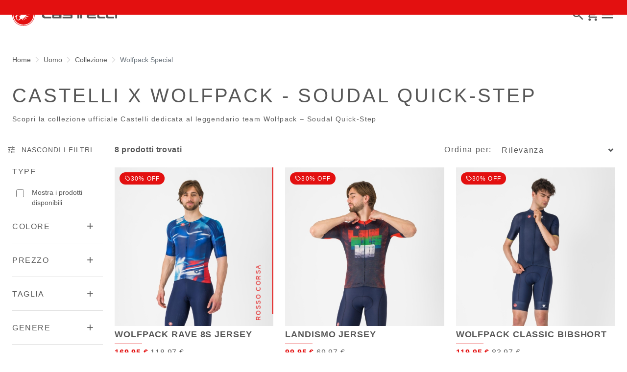

--- FILE ---
content_type: text/html;charset=UTF-8
request_url: https://www.castelli-cycling.com/CZ/it/Uomo/Collezione/Wolfpack-Special/c/Man-Col-Wol?compareEnabled=true&minPrice=12.9&maxPrice=399.9
body_size: 33733
content:
<!doctype html>
<html lang="it"> 
 <head> 
  <meta name="viewport" content="width=device-width, initial-scale=1.0"> 
  <link rel="preload" href="https://castellicycling.kleecks-cdn.com/medias/01-3802504-424.jpg?context=[base64]" as="image"> 
  <link rel="preload" href="https://castellicycling.kleecks-cdn.com/medias/01-3802504-424.jpg?context=[base64]" as="image" media="(min-width:1500px)"> 
  <link rel="preload" href="https://castellicycling.kleecks-cdn.com/medias/01-3802503-424.jpg?context=[base64]" as="image"> 
  <link rel="preload" href="https://castellicycling.kleecks-cdn.com/medias/01-3802503-424.jpg?context=[base64]" as="image" media="(min-width:1500px)"> 
  <link rel="preload" href="https://castellicycling.kleecks-cdn.com/medias/01-3802511-050.jpg?context=[base64]" as="image"> 
  <link rel="preload" href="https://castellicycling.kleecks-cdn.com/medias/01-3802511-050.jpg?context=[base64]" as="image" media="(min-width:1500px)"> 
  <link rel="preload" href="https://castellicycling.kleecks-cdn.com/medias/logo-castelli.svg?context=[base64]" as="image" fetchpriority="high"> 
  <script defer type="kleecks/javascript">(function(w,d,s,l,i){w[l]=w[l]||[];w[l].push({'gtm.start':
        new Date().getTime(),event:'gtm.js'});var f=d.getElementsByTagName(s)[0],
        j=d.createElement(s),dl=l!='dataLayer'?'&l='+l:'';j.async=true;j.src=
        'https://sgtm.castelli-cycling.com/gtm.js?id='+i+dl;f.parentNode.insertBefore(j,f);
        })(window,document,'script','dataLayer','GTM-T3F4FHQ');</script> <!-- TrustBox script --> 
  <script type="kleecks/javascript" src="https://widget.trustpilot.com/bootstrap/v5/tp.widget.bootstrap.min.js" async></script> <!-- End TrustBox script --> 
  <title>Castelli x Wolfpack - SOUDAL Quick-Step - Castelli Cycling</title> 
  <meta http-equiv="Content-Type" content="text/html; charset=utf-8"> 
  <meta http-equiv="X-UA-Compatible" content="IE=edge"> 
  <meta charset="UTF-8"> 
  <link href="https://castellicycling.kleecks-cdn.com/_ui/responsive/theme-castelli/images/castelli_scorpion0-o57x57.png" sizes="57x57" rel="apple-touch-icon-precomposed"> 
  <link href="https://castellicycling.kleecks-cdn.com/_ui/responsive/theme-castelli/images/castelli_scorpion0-o60x60.png" sizes="60x60" rel="apple-touch-icon-precomposed"> 
  <link href="https://castellicycling.kleecks-cdn.com/_ui/responsive/theme-castelli/images/castelli_scorpion0-o72x72.png" sizes="72x72" rel="apple-touch-icon-precomposed"> 
  <link href="https://castellicycling.kleecks-cdn.com/_ui/responsive/theme-castelli/images/castelli_scorpion0-o76x76.png" sizes="76x76" rel="apple-touch-icon-precomposed"> 
  <link href="https://castellicycling.kleecks-cdn.com/_ui/responsive/theme-castelli/images/castelli_scorpion0-o114x114.png" sizes="114x114" rel="apple-touch-icon-precomposed"> 
  <link href="https://castellicycling.kleecks-cdn.com/_ui/responsive/theme-castelli/images/castelli_scorpion0-o120x120.png" sizes="120x120" rel="apple-touch-icon-precomposed"> 
  <link href="https://castellicycling.kleecks-cdn.com/_ui/responsive/theme-castelli/images/castelli_scorpion0-o144x144.png" sizes="144x144" rel="apple-touch-icon-precomposed"> 
  <link href="https://castellicycling.kleecks-cdn.com/_ui/responsive/theme-castelli/images/castelli_scorpion0-o152x152.png" sizes="152x152" rel="apple-touch-icon-precomposed"> 
  <link href="https://castellicycling.kleecks-cdn.com/_ui/responsive/theme-castelli/images/castelli_scorpion0-o196x196.png" sizes="196x196" type="image/png" rel="icon"> 
  <link href="https://castellicycling.kleecks-cdn.com/_ui/responsive/theme-castelli/images/castelli_scorpion0-o128x128.png" sizes="128x128" type="image/png" rel="icon"> 
  <link href="https://castellicycling.kleecks-cdn.com/_ui/responsive/theme-castelli/images/castelli_scorpion0-o96x96.png" sizes="96x96" type="image/png" rel="icon"> 
  <link href="https://castellicycling.kleecks-cdn.com/_ui/responsive/theme-castelli/images/castelli_scorpion0-o32x32.png" sizes="32x32" type="image/png" rel="icon"> 
  <meta content="#FFFFFF" name="msapplication-TileColor"> 
  <meta content="/_ui/responsive/theme-castelli/images/castelli_scorpion0-o144x144.png" name="msapplication-TileImage"> 
  <meta content="/_ui/responsive/theme-castelli/images/castelli_scorpion0-o70x70.png" name="msapplication-square70x70logo"> 
  <meta content="/_ui/responsive/theme-castelli/images/castelli_scorpion0-o150x150.png" name="msapplication-square150x150logo"> 
  <meta content="/_ui/responsive/theme-castelli/images/castelli_scorpion0-o310x150.png" name="msapplication-wide310x150logo"> 
  <meta content="/_ui/responsive/theme-castelli/images/castelli_scorpion0-o310x310.png" name="msapplication-square310x310logo"> 
  <meta name="keywords"> 
  <meta name="description" content="Esplora la collezione esclusiva Castelli per il team Wolfpack di Soudal Quick-Step: capi tecnici, design professionale e passione per il ciclismo d’élite. Disponibile ora."> 
  <meta name="robots" content="NOINDEX,FOLLOW"> 
  <meta name="title" content="Castelli x Wolfpack - SOUDAL Quick-Step - Castelli Cycling"> 
  <link rel="shortcut icon" type="image/x-icon" media="all" href="https://castellicycling.kleecks-cdn.com/_ui/responsive/theme-castelli/images/favicon.ico"> 
  <link href="https://www.castelli-cycling.com/CZ/en/Uomo/Collezione/Wolfpack-Special/c/Man-Col-Wol" rel="canonical"> 
  <link rel="alternate" hreflang="en-au" href="https://www.castelli-cycling.com/AU/en/Men/Collection/Wolfpack-Special/c/Man-Col-Wol"> 
  <link rel="alternate" hreflang="de-au" href="https://www.castelli-cycling.com/AU/de/M%C3%A4nner/Sammlungen/Wolfpack-Special/c/Man-Col-Wol"> 
  <link rel="alternate" hreflang="it-au" href="https://www.castelli-cycling.com/AU/it/Uomo/Collezione/Wolfpack-Special/c/Man-Col-Wol"> 
  <link rel="alternate" hreflang="fr-au" href="https://www.castelli-cycling.com/AU/fr/Homme/Collections/Wolfpack-Special/c/Man-Col-Wol"> 
  <link rel="alternate" hreflang="es-au" href="https://www.castelli-cycling.com/AU/es/Hombre/Colecciones/Wolfpack-Special/c/Man-Col-Wol"> 
  <link rel="alternate" hreflang="en-at" href="https://www.castelli-cycling.com/AT/en/Men/Collection/Wolfpack-Special/c/Man-Col-Wol"> 
  <link rel="alternate" hreflang="de-at" href="https://www.castelli-cycling.com/AT/de/M%C3%A4nner/Sammlungen/Wolfpack-Special/c/Man-Col-Wol"> 
  <link rel="alternate" hreflang="fr-be" href="https://www.castelli-cycling.com/BE/fr/Homme/Collections/Wolfpack-Special/c/Man-Col-Wol"> 
  <link rel="alternate" hreflang="nl-be" href="https://www.castelli-cycling.com/BE/nl/Heren/Collectie/Wolfpack-Special/c/Man-Col-Wol"> 
  <link rel="alternate" hreflang="en-be" href="https://www.castelli-cycling.com/BE/en/Men/Collection/Wolfpack-Special/c/Man-Col-Wol"> 
  <link rel="alternate" hreflang="en-bg" href="https://www.castelli-cycling.com/BG/en/Men/Collection/Wolfpack-Special/c/Man-Col-Wol"> 
  <link rel="alternate" hreflang="en-ca" href="https://www.castelli-cycling.com/CA/en/Men/Collection/Wolfpack-Special/c/Man-Col-Wol"> 
  <link rel="alternate" hreflang="fr-ca" href="https://www.castelli-cycling.com/CA/fr/Homme/Collections/Wolfpack-Special/c/Man-Col-Wol"> 
  <link rel="alternate" hreflang="en-cy" href="https://www.castelli-cycling.com/CY/en/Men/Collection/Wolfpack-Special/c/Man-Col-Wol"> 
  <link rel="alternate" hreflang="en-hr" href="https://www.castelli-cycling.com/HR/en/Men/Collection/Wolfpack-Special/c/Man-Col-Wol"> 
  <link rel="alternate" hreflang="en-dk" href="https://www.castelli-cycling.com/DK/en/Men/Collection/Wolfpack-Special/c/Man-Col-Wol"> 
  <link rel="alternate" hreflang="en-ee" href="https://www.castelli-cycling.com/EE/en/Men/Collection/Wolfpack-Special/c/Man-Col-Wol"> 
  <link rel="alternate" hreflang="en-fi" href="https://www.castelli-cycling.com/FI/en/Men/Collection/Wolfpack-Special/c/Man-Col-Wol"> 
  <link rel="alternate" hreflang="en-de" href="https://www.castelli-cycling.com/DE/en/Men/Collection/Wolfpack-Special/c/Man-Col-Wol"> 
  <link rel="alternate" hreflang="de-de" href="https://www.castelli-cycling.com/DE/de/M%C3%A4nner/Sammlungen/Wolfpack-Special/c/Man-Col-Wol"> 
  <link rel="alternate" hreflang="ja-jp" href="https://www.castelli-cycling.com/JP/ja/%E3%83%A1%E3%83%B3%E3%82%BA/%E3%82%B3%E3%83%AC%E3%82%AF%E3%82%B7%E3%83%A7%E3%83%B3/Wolfpack-Special/c/Man-Col-Wol"> 
  <link rel="alternate" hreflang="en-jp" href="https://www.castelli-cycling.com/JP/en/Men/Collection/Wolfpack-Special/c/Man-Col-Wol"> 
  <link rel="alternate" hreflang="en-gr" href="https://www.castelli-cycling.com/GR/en/Men/Collection/Wolfpack-Special/c/Man-Col-Wol"> 
  <link rel="alternate" hreflang="en-hk" href="https://www.castelli-cycling.com/HK/en/Men/Collection/Wolfpack-Special/c/Man-Col-Wol"> 
  <link rel="alternate" hreflang="en-ie" href="https://www.castelli-cycling.com/IE/en/Men/Collection/Wolfpack-Special/c/Man-Col-Wol"> 
  <link rel="alternate" hreflang="it-it" href="https://www.castelli-cycling.com/IT/it/Uomo/Collezione/Wolfpack-Special/c/Man-Col-Wol"> 
  <link rel="alternate" hreflang="en-lv" href="https://www.castelli-cycling.com/LV/en/Men/Collection/Wolfpack-Special/c/Man-Col-Wol"> 
  <link rel="alternate" hreflang="en-lt" href="https://www.castelli-cycling.com/LT/en/Men/Collection/Wolfpack-Special/c/Man-Col-Wol"> 
  <link rel="alternate" hreflang="en-lu" href="https://www.castelli-cycling.com/LU/en/Men/Collection/Wolfpack-Special/c/Man-Col-Wol"> 
  <link rel="alternate" hreflang="en-mt" href="https://www.castelli-cycling.com/MT/en/Men/Collection/Wolfpack-Special/c/Man-Col-Wol"> 
  <link rel="alternate" hreflang="en-no" href="https://www.castelli-cycling.com/NO/en/Men/Collection/Wolfpack-Special/c/Man-Col-Wol"> 
  <link rel="alternate" hreflang="nl-nl" href="https://www.castelli-cycling.com/NL/nl/Heren/Collectie/Wolfpack-Special/c/Man-Col-Wol"> 
  <link rel="alternate" hreflang="en-nl" href="https://www.castelli-cycling.com/NL/en/Men/Collection/Wolfpack-Special/c/Man-Col-Wol"> 
  <link rel="alternate" hreflang="en-pl" href="https://www.castelli-cycling.com/PL/en/Men/Collection/Wolfpack-Special/c/Man-Col-Wol"> 
  <link rel="alternate" hreflang="en-pt" href="https://www.castelli-cycling.com/PT/en/Men/Collection/Wolfpack-Special/c/Man-Col-Wol"> 
  <link rel="alternate" hreflang="en-gb" href="https://www.castelli-cycling.com/GB/en/Men/Collection/Wolfpack-Special/c/Man-Col-Wol"> 
  <link rel="alternate" hreflang="en-cz" href="https://www.castelli-cycling.com/CZ/en/Men/Collection/Wolfpack-Special/c/Man-Col-Wol"> 
  <link rel="alternate" hreflang="en-ro" href="https://www.castelli-cycling.com/RO/en/Men/Collection/Wolfpack-Special/c/Man-Col-Wol"> 
  <link rel="alternate" hreflang="en-sg" href="https://www.castelli-cycling.com/SG/en/Men/Collection/Wolfpack-Special/c/Man-Col-Wol"> 
  <link rel="alternate" hreflang="en-sk" href="https://www.castelli-cycling.com/SK/en/Men/Collection/Wolfpack-Special/c/Man-Col-Wol"> 
  <link rel="alternate" hreflang="en-si" href="https://www.castelli-cycling.com/SI/en/Men/Collection/Wolfpack-Special/c/Man-Col-Wol"> 
  <link rel="alternate" hreflang="en-kr" href="https://www.castelli-cycling.com/KR/en/Men/Collection/Wolfpack-Special/c/Man-Col-Wol"> 
  <link rel="alternate" hreflang="es-es" href="https://www.castelli-cycling.com/ES/es/Hombre/Colecciones/Wolfpack-Special/c/Man-Col-Wol"> 
  <link rel="alternate" hreflang="es-us" href="https://www.castelli-cycling.com/US/es/Hombre/Colecciones/Wolfpack-Special/c/Man-Col-Wol"> 
  <link rel="alternate" hreflang="en-us" href="https://www.castelli-cycling.com/US/en/Men/Collection/Wolfpack-Special/c/Man-Col-Wol"> 
  <link rel="alternate" hreflang="en-se" href="https://www.castelli-cycling.com/SE/en/Men/Collection/Wolfpack-Special/c/Man-Col-Wol"> 
  <link rel="alternate" hreflang="en-ch" href="https://www.castelli-cycling.com/CH/en/Men/Collection/Wolfpack-Special/c/Man-Col-Wol"> 
  <link rel="alternate" hreflang="de-ch" href="https://www.castelli-cycling.com/CH/de/M%C3%A4nner/Sammlungen/Wolfpack-Special/c/Man-Col-Wol"> 
  <link rel="alternate" hreflang="fr-ch" href="https://www.castelli-cycling.com/CH/fr/Homme/Collections/Wolfpack-Special/c/Man-Col-Wol"> 
  <link rel="alternate" hreflang="en-hu" href="https://www.castelli-cycling.com/HU/en/Men/Collection/Wolfpack-Special/c/Man-Col-Wol"> <!-- Google Fonts --> 
  <link rel="preconnect" href="https://fonts.googleapis.com"> 
  <link rel="preconnect" href="https://fonts.gstatic.com" crossorigin> 
  <link href="https://fonts.googleapis.com/css2?family=Oswald:wght@200;300;400;500;600;700&amp;display=swap" rel="stylesheet" type="kleecks/css"> <!-- Material Icons Google --> 
  <link href="https://fonts.googleapis.com/css?family=Material+Icons%7CMaterial+Icons+Outlined%7CMaterial+Icons+Two+Tone%7CMaterial+Icons+Round%7CMaterial+Icons+Sharp" rel="stylesheet" no-defer="no-defer"> 
  <link rel="stylesheet" type="kleecks/css" media="all" href="https://www.castelli-cycling.com/_ui/responsive/common/fontawesome/fontawesome.min.css"> 
  <link rel="stylesheet" type="kleecks/css" media="all" href="https://www.castelli-cycling.com/_ui/responsive/common/shared/swiper.min.css"> 
  <link rel="stylesheet" type="kleecks/css" media="all" href="https://www.castelli-cycling.com/_ui/responsive/common/shared/fancybox/jquery.fancybox.css"> 
  <link rel="stylesheet" type="kleecks/css" media="all" href="https://www.castelli-cycling.com/_ui/responsive/common/shared/material-components-web.min.css"> 
  <link rel="stylesheet" type="text/css" media="all" href="https://www.castelli-cycling.com/_ui/responsive/theme-castelli/css/style.css" no-defer="no-defer" data-priority="1"> 
  <link rel="stylesheet" type="kleecks/css" media="all" href="https://www.castelli-cycling.com/_ui/responsive/common/shared/jquery.range.css"> 
  <meta name="generator" content="Kleecks"> 
  <link rel="preconnect" href="https://castellicycling.kleecks-cdn.com"> 
  <style>section.subcategory .icon img  {
    width: 30px;
    height: 30px;
  }
</style> 
  <style>@media(min-width: 768px) {
  #pre-header-wrapper {
    height: 30px;
  }
}

@media(max-width: 767px) {
  #pre-header-wrapper {
    height: 42px;
  }
}

@media screen and (max-width: 767px) {
  section#pre-header-wrapper {
    position: absolute;
  }

  #scroll-to-top-btn-fixed {
    right: 16px !important;
  }
}
</style> 
  <style>header .logo-image img {
    width: 150px;
    height: 32.08px;
   }
   @media (min-width: 577px) {
    header .logo-image img {
      width: 215px;
      height: 46px;
     }
  }
   @media (min-width: 1281px) {
    header .logo-image img {
      width: 280px;
      height: 59.91px;
     }
  }

footer .bottomfoter-logo img {
  width: 215px;
  height: 46px;
}

footer .bottomfoter-logos img {
  width: 46px;
  height: 25px;
}
</style> 
  <style>#kl-modal-country-language:not(.active) { display: none; } #kl-modal-country-language { position: fixed; width: 100%; height: 100%; background-color: rgba(0, 0, 0, 0.8); display: flex; align-items: center; justify-content: center; z-index: 999999999; } #kl-modal-country-language .kl-modal-content { width: 100%; max-width: 400px; background-color: #fff; padding: 20px 40px 60px 40px; } #kl-modal-country-language p { color: #000; font-weight: 400; font-size: 18px; margin-bottom: 30px; } #kl-modal-country-language select { width: 100%; padding: 5px; margin-bottom: 20px; border: 1px solid #B8B8B8; border-radius: 5px; } #kl-modal-country-language button { width: 100%; margin-top: 20px; }
</style> 
 </head> 
 <body class="page-productGrid pageType-CategoryPage template-pages-category-productGridPage smartedit-page-uid-productGrid smartedit-page-uuid-eyJpdGVtSWQiOiJwcm9kdWN0R3JpZCIsImNhdGFsb2dJZCI6ImNhc3RlbGxpQ29udGVudENhdGFsb2ciLCJjYXRhbG9nVmVyc2lvbiI6Ik9ubGluZSJ9 smartedit-catalog-version-uuid-castelliContentCatalog/Online product-grid-page language-it KL-D-127 KL-LANG-it KL-P_URL_1-CZ KL-P_URL_2-it KL-P_URL_3-Uomo KL-P_URL_4-Collezione KL-P_URL_5-Wolfpack-Special KL-P_URL_6-c KL-URL-Man-Col-Wol KL-URL-LEVEL-7 KL-CMS_URL-LEVEL-7 KL-UA-BOT KL-UA-DESKTOP sp-LISTING KL-NOT_FIRST_PAGE padding-preheader KL-scripts-loading KL-styles-loading a56464aaed98e91e93d50d2f3c862ecb" kl-user-country-isocode="US" kl-country-locale-isocode="CZ" kl-lang="it"> 
  <noscript></noscript> 
  <main data-currency-iso-code="EUR" data-brand="castelli"> 
   <div id="kl-modal-country-language" class="kl-modal"> 
    <div class="kl-modal-content px-5"> 
     <div> 
      <img class="px-2 py-4" width="280px" title="Castelli" alt="Castelli" src="https://castellicycling.kleecks-cdn.com/medias/logo-castelli.svg?context=[base64]" loading="lazy"> 
     </div> 
     <p></p> <select name="kl-md-choose-country" id="kl-md-choose-country"></select> <select name="kl-md-choose-lang" id="kl-md-choose-lang"></select> <button class="btn primary cta" type="submit"></button> 
    </div> 
   </div> <a href="#skip-to-content" class="skiptocontent" data-role="none">Vai al contenuto</a> <a href="#skiptonavigation" class="skiptonavigation" data-role="none">Vai alla navigazione</a> 
   <div class="yCmsContentSlot"> 
    <section id="pre-header-wrapper" class="pre-header-wrapper fixed-top" data-timeout="6000"> 
     <div class="pre-header-text"> 
      <p><a href="#newslettertextarea">ISCRIVITI ALLA NEWSLETTER E OTTIENI UNO SCONTO SPECIALE SUL TUO PROSSIMO ORDINE</a></p> 
     </div> 
     <div class="pre-header-text"> 
      <p><a href="https://www.castelli-cycling.com/customer-service/shipping-times-and-costs" title="shipping times and costs">SPEDIZIONE GRATUITA PER TUTTI GLI ORDINI SUPERIORI A 100€ E RESO GRATUITO</a></p> 
     </div> 
    </section> 
   </div> 
   <header> 
    <nav id="navbar" class="navbar navbar-expand-lg fixed-top"> 
     <ul class="top-language"> 
      <ul class="countries"> 
       <li class="top-language-title">Paese</li> 
       <li> 
        <ul class="lang-countries"> 
         <li><a href="https://www.castelli-cycling.com/AU/en/" title="en">Australia</a></li> 
         <li><a href="https://www.castelli-cycling.com/AT/de/" title="de">Austria</a></li> 
         <li><a href="https://www.castelli-cycling.com/BE/nl/" title="nl">Belgio</a></li> 
         <li><a href="https://www.castelli-cycling.com/BG/en/" title="en">Bulgaria</a></li> 
         <li><a href="https://www.castelli-cycling.com/CA/en/" title="en">Canada</a></li> 
         <li><a href="https://www.castelli-cycling.com/CY/en/" title="en">Cipro</a></li> 
         <li><a href="https://www.castelli-cycling.com/HR/en/" title="en">Croazia</a></li> 
         <li><a href="https://www.castelli-cycling.com/DK/en/" title="en">Danimarca</a></li> 
         <li><a href="https://www.castelli-cycling.com/EE/en/" title="en">Estonia</a></li> 
         <li><a href="https://www.castelli-cycling.com/FI/en/" title="en">Finlandia</a></li> 
         <li><a href="https://www.castelli-cycling.com/FR/fr/" title="fr">Francia</a></li> 
         <li><a href="https://www.castelli-cycling.com/DE/de/" title="de">Germania</a></li> 
         <li><a href="https://www.castelli-cycling.com/JP/ja/" title="ja">Giappone</a></li> 
         <li><a href="https://www.castelli-cycling.com/GR/en/" title="en">Grecia</a></li> 
         <li><a href="https://www.castelli-cycling.com/HK/en/" title="en">Hong Kong</a></li> 
         <li><a href="https://www.castelli-cycling.com/IE/en/" title="en">Irlanda</a></li> 
         <li><a href="https://www.castelli-cycling.com/IT/it/" title="it">Italia</a></li> 
         <li><a href="https://www.castelli-cycling.com/LV/en/" title="en">Lettonia</a></li> 
         <li><a href="https://www.castelli-cycling.com/LT/en/" title="en">Lituania</a></li> 
         <li><a href="https://www.castelli-cycling.com/LU/en/" title="en">Lussemburgo</a></li> 
         <li><a href="https://www.castelli-cycling.com/MT/en/" title="en">Malta</a></li> 
         <li><a href="https://www.castelli-cycling.com/NO/en/" title="en">Norvegia</a></li> 
         <li><a href="https://www.castelli-cycling.com/NL/nl/" title="nl">Paesi Bassi</a></li> 
         <li><a href="https://www.castelli-cycling.com/PL/en/" title="en">Polonia</a></li> 
         <li><a href="https://www.castelli-cycling.com/PT/en/" title="en">Portogallo</a></li> 
         <li><a href="https://www.castelli-cycling.com/GB/en/" title="en">Regno Unito</a></li> 
         <li><a class="active" href="https://www.castelli-cycling.com/CZ/en/" title="en">Repubblica Ceca</a></li> 
         <li><a href="https://www.castelli-cycling.com/II/en/" title="en">Resto del mondo</a></li> 
         <li><a href="https://www.castelli-cycling.com/RO/en/" title="en">Romania</a></li> 
         <li><a href="https://www.castelli-cycling.com/SG/en/" title="en">Singapore</a></li> 
         <li><a href="https://www.castelli-cycling.com/SK/en/" title="en">Slovacchia</a></li> 
         <li><a href="https://www.castelli-cycling.com/SI/en/" title="en">Slovenia</a></li> 
         <li><a href="https://www.castelli-cycling.com/KR/en/" title="en">South Korea</a></li> 
         <li><a href="https://www.castelli-cycling.com/ES/es/" title="es">Spagna</a></li> 
         <li><a href="https://www.castelli-cycling.com/US/en/" title="en">Stati Uniti</a></li> 
         <li><a href="https://www.castelli-cycling.com/SE/en/" title="en">Svezia</a></li> 
         <li><a href="https://www.castelli-cycling.com/CH/de/" title="de">Svizzera</a></li> 
         <li><a href="https://www.castelli-cycling.com/HU/en/" title="en">Ungheria</a></li> 
        </ul> </li> 
      </ul> 
      <ul class="languages"> 
       <li class="top-lang-bar-close"> <a href="#!"> <i><img src="https://castellicycling.kleecks-cdn.com/_ui/responsive/theme-castelli/icons/close.svg" alt="close" title="close" loading="lazy"></i> </a> </li> 
       <li class="top-language-title">Lingua</li> 
       <li> 
        <ul class="lang-menu"> 
         <form id="lang-form-header" action="https://www.castelli-cycling.com/CZ/it/_s/language" method="post"> 
          <input id="lang-code-header" name="code" type="hidden" value=""> 
          <div> 
           <input type="hidden" name="CSRFToken" value="830653e4-6967-4456-861e-23b41cf4f5af"> 
          </div> 
         </form> 
         <li><a href="#" onclick="switchLang('en');">Inglese</a></li> 
         <li><a href="#" onclick="switchLang('de');">Tedesco</a></li> 
         <li><a class="active" href="#" onclick="switchLang('it');">Italiano</a></li> 
         <li><a href="#" onclick="switchLang('fr');">Francese</a></li> 
         <li><a href="#" onclick="switchLang('es');">Spagnolo</a></li> 
        </ul> </li> 
      </ul> 
     </ul> 
     <ul class="mobile-lang-bar"> 
      <li class="mobile-lang-bar-close"> <a href="#!"> <i><img src="https://castellicycling.kleecks-cdn.com/_ui/responsive/theme-castelli/icons/close.svg" alt="close" title="close" loading="lazy"></i> </a> </li> 
      <li class="mobile-lang-bar-label">Paese</li> 
      <li class="mobile-lang-bar-field"> <label class="mobile-lang-bar-input" for="selCountry"> <select name="selCountry" id="selCountry" class="mobile-lang-bar-input" onchange="switchSite();"> <option value="AU" data-href="https://www.castelli-cycling.com/AU/en">Australia</option> <option value="AT" data-href="https://www.castelli-cycling.com/AT/de">Austria</option> <option value="BE" data-href="https://www.castelli-cycling.com/BE/nl">Belgio</option> <option value="BG" data-href="https://www.castelli-cycling.com/BG/en">Bulgaria</option> <option value="CA" data-href="https://www.castelli-cycling.com/CA/en">Canada</option> <option value="CY" data-href="https://www.castelli-cycling.com/CY/en">Cipro</option> <option value="HR" data-href="https://www.castelli-cycling.com/HR/en">Croazia</option> <option value="DK" data-href="https://www.castelli-cycling.com/DK/en">Danimarca</option> <option value="EE" data-href="https://www.castelli-cycling.com/EE/en">Estonia</option> <option value="FI" data-href="https://www.castelli-cycling.com/FI/en">Finlandia</option> <option value="FR" data-href="https://www.castelli-cycling.com/FR/fr">Francia</option> <option value="DE" data-href="https://www.castelli-cycling.com/DE/de">Germania</option> <option value="JP" data-href="https://www.castelli-cycling.com/JP/ja">Giappone</option> <option value="GR" data-href="https://www.castelli-cycling.com/GR/en">Grecia</option> <option value="HK" data-href="https://www.castelli-cycling.com/HK/en">Hong Kong</option> <option value="IE" data-href="https://www.castelli-cycling.com/IE/en">Irlanda</option> <option value="IT" data-href="https://www.castelli-cycling.com/IT/it">Italia</option> <option value="LV" data-href="https://www.castelli-cycling.com/LV/en">Lettonia</option> <option value="LT" data-href="https://www.castelli-cycling.com/LT/en">Lituania</option> <option value="LU" data-href="https://www.castelli-cycling.com/LU/en">Lussemburgo</option> <option value="MT" data-href="https://www.castelli-cycling.com/MT/en">Malta</option> <option value="NO" data-href="https://www.castelli-cycling.com/NO/en">Norvegia</option> <option value="NL" data-href="https://www.castelli-cycling.com/NL/nl">Paesi Bassi</option> <option value="PL" data-href="https://www.castelli-cycling.com/PL/en">Polonia</option> <option value="PT" data-href="https://www.castelli-cycling.com/PT/en">Portogallo</option> <option value="GB" data-href="https://www.castelli-cycling.com/GB/en">Regno Unito</option> <option value="CZ" data-href="https://www.castelli-cycling.com/CZ/en" selected>Repubblica Ceca</option> <option value="II" data-href="https://www.castelli-cycling.com/II/en">Resto del mondo</option> <option value="RO" data-href="https://www.castelli-cycling.com/RO/en">Romania</option> <option value="SG" data-href="https://www.castelli-cycling.com/SG/en">Singapore</option> <option value="SK" data-href="https://www.castelli-cycling.com/SK/en">Slovacchia</option> <option value="SI" data-href="https://www.castelli-cycling.com/SI/en">Slovenia</option> <option value="KR" data-href="https://www.castelli-cycling.com/KR/en">South Korea</option> <option value="ES" data-href="https://www.castelli-cycling.com/ES/es">Spagna</option> <option value="US" data-href="https://www.castelli-cycling.com/US/en">Stati Uniti</option> <option value="SE" data-href="https://www.castelli-cycling.com/SE/en">Svezia</option> <option value="CH" data-href="https://www.castelli-cycling.com/CH/de">Svizzera</option> <option value="HU" data-href="https://www.castelli-cycling.com/HU/en">Ungheria</option> </select> </label> </li> 
      <li class="mobile-lang-bar-label">Lingua</li> 
      <li class="mobile-lang-bar-field"> <label class="mobile-lang-bar-input" for="selLang"> <select name="selLang" id="selLang" class="mobile-lang-bar-input" onchange="switchLangSelect();"> <option value="en">Inglese</option> <option value="de">Tedesco</option> <option value="it" selected>Italiano</option> <option value="fr">Francese</option> <option value="es">Spagnolo</option> </select> </label> </li> 
     </ul> 
     <div class="top-navbar"> 
      <ul class="top"> 
       <li><a href="https://www.castelli-cycling.com/CZ/it/customer-service/help" title="help">Servizio Clienti</a></li> 
       <li><a href="https://www.castelli-cycling.com/CZ/it/store-finder" title="store finder">Trova un negozio</a></li> 
       <li class="js-open-language lang-country top-language-titles"> <a href="#" title="it">Italiano</a> | <a href="#" title="CZ">Repubblica Ceca</a> </li> 
       <li class="js-open-language lang-country"> <a href="#"> <i class="top-icons material-icons-outlined">language</i></a> </li> 
      </ul> 
     </div> 
     <div class="main-navbar navbar-light bg-light"> <a href="https://www.castelli-cycling.com/CZ/it/cart" class="light-checkout-back" title="cart"> <i class="material-icons-outlined"> chevron_left </i> <span class="hide-mobile"> Torna al carrello</span> </a> 
      <div class="yCmsComponent yComponentWrapper logo-image"> 
       <div class="banner__component simple-banner"> <a href="https://www.castelli-cycling.com/CZ/it/" title="it"> <img title="Castelli" alt="Castelli" src="https://castellicycling.kleecks-cdn.com/medias/logo-castelli.svg?context=[base64]" class="klcp" loading="eager"> </a> 
       </div> 
      </div> 
      <div class="collapse navbar-collapse" id="navbarText"> 
       <ul class="navbar-nav"> 
        <li class="nav-item"> <a class="nav-link" href="javascript:void(0);" data-id="8798748181568" title="SALDI INVERNALI" target="">SALDI INVERNALI</a> </li> 
        <li class="nav-item"> <a class="nav-link" href="javascript:void(0);" data-id="8796098004032" title="Uomo" target="">Uomo</a> </li> 
        <li class="nav-item"> <a class="nav-link" href="javascript:void(0);" data-id="8796099249216" title="Donna" target="">Donna</a> </li> 
        <li class="nav-item"> <a class="nav-link" href="javascript:void(0);" data-id="8796191884352" title="Custom" target="">Custom</a> </li> 
        <li class="nav-item"> <a class="nav-link" href="javascript:void(0);" data-id="8796192146496" title="Explore" target="">Explore</a> </li> 
        <li class="nav-item"> <a class="nav-link" href="https://www.castelli-cycling.com/CZ/it/Speed-Shop/c/Speed-Shop" data-id="" title="Speed Shop" target="">Speed Shop</a> </li> 
        <li class="nav-item"> <a class="nav-link" href="https://www.castelli-cycling.com/CZ/it/PRO-SHOP/c/Pro-Shop" data-id="" title="Pro Shop" target="">Pro Shop</a> </li> 
       </ul> 
      </div> 
      <div id="navFirstLevel" class="sidenav"> <!-- desktop --> 
       <ul id="navFirstLevel"> 
        <li data-parentid="8798748181568" class="js-nav-first" style="display: none;"> <a data-id="" class="sub-sidenav" href="https://www.castelli-cycling.com/CZ/it/SALDI-INVERNALI/SALDI-INVERNALI-UOMO/c/Mens-Winter-Sale" title="SALDI UOMO" target="">SALDI UOMO</a> <a data-id="" class="sub-sidenav" href="https://www.castelli-cycling.com/CZ/it/SALDI-INVERNALI/SALDI-INVERNALI-DONNA/c/Womens-Winter-Sale" title="Saldi Donna" target="">Saldi Donna</a> </li> 
        <li data-parentid="8798748312640" class="js-nav-second" style="display: none;"> 
         <div data-parentid="8798748312640" id="navSecondLevel" class="_sidenav"> 
         </div> </li> 
        <li data-parentid="8798748279872" class="js-nav-second" style="display: none;"> 
         <div data-parentid="8798748279872" id="navSecondLevel" class="_sidenav"> 
         </div> </li> 
        <li data-parentid="8798748181568" class="js-nav-second-cta-container sub-sidenav-cta-container" style="display: none"> </li> 
        <li data-parentid="8796098004032" class="js-nav-first" style="display: none;"> <a data-id="8796098495552" class="sub-sidenav" href="javascript:void(0);" title="Ciclismo" target="">Ciclismo</a> <a data-id="8796098036800" class="sub-sidenav" href="javascript:void(0);" title="Triathlon" target="">Triathlon</a> <a data-id="8796098528320" class="sub-sidenav" href="javascript:void(0);" title="Accessori" target="">Accessori</a> <a data-id="8796098200640" class="sub-sidenav" href="javascript:void(0);" title="Collezioni" target="">Collezioni</a> <a data-id="" class="sub-sub-sidenav" href="https://www.castelli-cycling.com/CZ/it/SALDI-INVERNALI/SALDI-INVERNALI-UOMO/c/Mens-Winter-Sale" title="SALDI UOMO" target="">SALDI UOMO</a> <a data-id="" class="sub-sub-sidenav" href="https://www.castelli-cycling.com/CZ/it/Uomo/saldi/c/Man-Off" title="OFF THE BACK " target="">OFF THE BACK </a> </li> 
        <li data-parentid="8796098495552" class="js-nav-second" style="display: none;"> 
         <div data-parentid="8796098495552" id="navSecondLevel" class="_sidenav"> <span class="sub-sidenav"> <a href="https://www.castelli-cycling.com/CZ/it/Uomo/Ciclismo/Pantaloncini-e-Calzamaglie/Pantaloncini/c/Man-Cyc-Bot-B%26S" title="Pantaloncini" target="">Pantaloncini</a> </span> <span class="sub-sidenav"> <a href="https://www.castelli-cycling.com/CZ/it/Uomo/Ciclismo/Sopra/Maglie/c/Man-Cyc-Top-Jer" title="Maglie" target="">Maglie</a> </span> <span class="sub-sidenav"> <a href="https://www.castelli-cycling.com/CZ/it/Uomo/Ciclismo/Sopra/Giacche/c/Man-Cyc-Top-Jac" title="Giacche" target="">Giacche</a> </span> <span class="sub-sidenav"> <a href="https://www.castelli-cycling.com/CZ/it/Uomo/Ciclismo/Sopra/Gilet/c/Man-Cyc-Top-Ves" title="Gilet" target="">Gilet</a> </span> <span class="sub-sidenav"> <a href="https://www.castelli-cycling.com/CZ/it/Uomo/Ciclismo/Pantaloncini-e-Calzamaglie/Calzamaglie/c/Man-Cyc-Bot-B%26K" title="Calzamaglie" target="">Calzamaglie</a> </span> <span class="sub-sidenav"> <a href="https://www.castelli-cycling.com/CZ/it/Uomo/Ciclismo/Sopra/Antivento-e-antipioggia/c/Man-Cyc-Top-Pro" title="Protezione" target="">Protezione</a> </span> <span class="sub-sidenav"> <a href="https://www.castelli-cycling.com/CZ/it/Uomo/Ciclismo/Sopra/Intimo/c/Man-Cyc-Top-Bas" title="Intimo" target="">Intimo</a> </span> <span class="sub-sidenav"> <a href="https://www.castelli-cycling.com/CZ/it/Uomo/Ciclismo/Sopra/Body/c/Man-Cyc-Top-Spe" title="Body" target="">Body</a> </span> <span class="sub-sidenav"> <a href="https://www.castelli-cycling.com/CZ/it/Uomo/Ciclismo/Casual/c/Man-Cyc-Cas" title="Off-Bike" target="">Off-Bike</a> </span> 
         </div> </li> 
        <li data-parentid="8796098036800" class="js-nav-second" style="display: none;"> 
         <div data-parentid="8796098036800" id="navSecondLevel" class="_sidenav"> <span class="sub-sidenav"> <a href="https://www.castelli-cycling.com/CZ/it/Uomo/Triathlon/Suits/c/Man-Tri-Sui" title="Body" target="">Body</a> </span> <span class="sub-sidenav"> <a href="https://www.castelli-cycling.com/CZ/it/Uomo/Triathlon/Tops/c/Man-Tri-Top" title="Maglie" target="">Maglie</a> </span> <span class="sub-sidenav"> <a href="https://www.castelli-cycling.com/CZ/it/Uomo/Triathlon/Shorts/c/Man-Tri-Bot" title="Pantaloncini" target="">Pantaloncini</a> </span> <span class="sub-sidenav"> <a href="https://www.castelli-cycling.com/CZ/it/Uomo/Triathlon/Accessories/c/Man-Tri-Acc" title="Accessori" target="">Accessori</a> </span> 
         </div> </li> 
        <li data-parentid="8796098528320" class="js-nav-second" style="display: none;"> 
         <div data-parentid="8796098528320" id="navSecondLevel" class="_sidenav"> <span class="sub-sidenav"> <a href="https://www.castelli-cycling.com/CZ/it/Uomo/Ciclismo/Accessori/Guanti/c/Man-Cyc-Acc-Glo" title="Guanti" target="">Guanti</a> </span> <span class="sub-sidenav"> <a href="https://www.castelli-cycling.com/CZ/it/Uomo/Ciclismo/Accessori/Calzini/c/Man-Cyc-Acc-Soc" title="Calzini" target="">Calzini</a> </span> <span class="sub-sidenav"> <a href="https://www.castelli-cycling.com/CZ/it/Uomo/Ciclismo/Accessori/Cappellini/c/Man-Cyc-Acc-Hea" title="Cappellini e Fasce" target="">Cappellini e Fasce</a> </span> <span class="sub-sidenav"> <a href="https://www.castelli-cycling.com/CZ/it/Uomo/Ciclismo/Accessori/Gambali-e-manicotti/c/Man-Cyc-Acc-War" title="Gambali e manicotti" target="">Gambali e manicotti</a> </span> <span class="sub-sidenav"> <a href="https://www.castelli-cycling.com/CZ/it/Uomo/Ciclismo/Accessori/Copriscarpe/c/Man-Cyc-Acc-Sho" title="Copriscarpe" target="">Copriscarpe</a> </span> <span class="sub-sidenav"> <a href="https://www.castelli-cycling.com/CZ/it/Uomo/Ciclismo/Accessori/Borse-zaini/c/Man-Cyc-Acc-Bag" title="Borse e zaini" target="">Borse e zaini</a> </span> <span class="sub-sidenav"> <a href="https://www.castelli-cycling.com/CZ/it/Uomo/Ciclismo/Accessori/Immancabili/c/Man-Cyc-Acc-Ess" title="Altro" target="">Altro</a> </span> 
         </div> </li> 
        <li data-parentid="8796098200640" class="js-nav-second" style="display: none;"> 
         <div data-parentid="8796098200640" id="navSecondLevel" class="_sidenav"> <span class="sub-sidenav"> <a href="https://www.castelli-cycling.com/CZ/it/Uomo/Collezione/AirCore-Collection/c/Man-Col-AirCore" title="Polartec® Aircore™" target="">Polartec® Aircore™</a> </span> <span class="sub-sidenav"> <a href="https://www.castelli-cycling.com/CZ/it/Uomo/Collezione/AC-Milan/c/Man-Col-ACMilan" title="CASTELLI X AC MILAN" target="">CASTELLI X AC MILAN</a> </span> <span class="sub-sidenav"> <a href="https://www.castelli-cycling.com/CZ/it/Uomo/Collezione/Wolfpack-Special/c/Man-Col-Wol" title="Wolfpack Special" target="">Wolfpack Special</a> </span> <span class="sub-sidenav"> <a href="https://www.castelli-cycling.com/CZ/it/Uomo/Collezione/Soudal-Quick-Step/c/Man-Col-QUI" title="SOUDAL Quick-Step" target="">SOUDAL Quick-Step</a> </span> <span class="sub-sidenav"> <a href="https://www.castelli-cycling.com/CZ/it/Uomo/Collezione/Giro-d-Italia/c/Man-Col-Gir" title="Giro d’Italia" target="">Giro d’Italia</a> </span> <span class="sub-sidenav"> <a href="https://www.castelli-cycling.com/CZ/it/Uomo/Collezione/Espresso/c/Man-Col-Esp" title="Espresso" target="">Espresso</a> </span> <span class="sub-sidenav"> <a href="https://www.castelli-cycling.com/CZ/it/Rosso-Corsa/c/Rosso-Corsa" title="Rosso Corsa" target="">Rosso Corsa</a> </span> <span class="sub-sidenav"> <a href="https://www.castelli-cycling.com/CZ/it/Uomo/Collezione/Unlimited/c/Man-Col-Unl" title="Unlimited | Gravel" target="">Unlimited | Gravel</a> </span> <span class="sub-sidenav"> <a href="https://www.castelli-cycling.com/CZ/it/Uomo/Collezione/Gabba-Perfetto/c/Man-Col-Gab" title="Gabba / Perfetto" target="">Gabba / Perfetto</a> </span> <span class="sub-sidenav"> <a href="https://www.castelli-cycling.com/CZ/it/Uomo/Collezione/Rain-or-Shine/c/Man-Col-Rai" title="Rain or Shine (RoS)" target="">Rain or Shine (RoS)</a> </span> <span class="sub-sidenav"> <a href="https://www.castelli-cycling.com/CZ/it/Uomo/Collezione/Team-Italia/c/Man-Col-Tea" title="Team Italia" target="">Team Italia</a> </span> <span class="sub-sidenav"> <a href="https://www.castelli-cycling.com/CZ/it/Uomo/Ciclismo/Bambino/c/Man-Cyc-Kid" title="Bambino" target="">Bambino</a> </span> 
         </div> </li> 
        <li data-parentid="8800811746368" class="js-nav-second" style="display: none;"> 
         <div data-parentid="8800811746368" id="navSecondLevel" class="_sidenav"> 
         </div> </li> 
        <li data-parentid="8801434403904" class="js-nav-second" style="display: none;"> 
         <div data-parentid="8801434403904" id="navSecondLevel" class="_sidenav"> 
         </div> </li> 
        <li data-parentid="8796159542336" class="js-nav-second" style="display: none;"> 
         <div data-parentid="8796159542336" id="navSecondLevel" class="_sidenav"> 
         </div> </li> 
        <li data-parentid="8796098004032" class="js-nav-second-cta-container sub-sidenav-cta-container" style="display: none"> 
         <div class="nav-second-cta-box"> <a class="sub-sidenav-cta-link" href="https://www.castelli-cycling.com/CZ/it/Uomo/Collezione/AirCore-Collection/c/Man-Col-AirCore" target="" title="Man Col AirCore"> <img class="sub-sidenav-cta-img" src="https://castellicycling.kleecks-cdn.com/medias/AirCore-Uomo.jpg?context=bWFzdGVyfGltYWdlc3w0NDQ3MXxpbWFnZS9qcGVnfGFHUm1MMmd6WkM4NU56RTJOelUzTlRrME1UUXlMMEZwY2tOdmNtVmZWVzl0Ynk1cWNHY3w1MGM5YzUxYTQzMTM1ODhkOGFlNWE3MTdkMmE5MmM3ZmE3NjEyYmFlNmY5NWVmZjNlNGJlZjdlZmFhZjE0YWRj" alt="Polartec® Aircore™ Collection" title="Polartec® Aircore™ Collection" loading="lazy"> <h4 class="sub-sidenav-cta-title">Polartec® Aircore™</h4> </a> 
         </div> </li> 
        <li data-parentid="8796099249216" class="js-nav-first" style="display: none;"> <a data-id="8796099740736" class="sub-sidenav" href="javascript:void(0);" title="Ciclismo" target="">Ciclismo</a> <a data-id="8796099281984" class="sub-sidenav" href="javascript:void(0);" title="Triathlon" target="">Triathlon</a> <a data-id="8796099904576" class="sub-sidenav" href="javascript:void(0);" title="Accessori" target="">Accessori</a> <a data-id="8796099445824" class="sub-sidenav" href="javascript:void(0);" title="Collezioni" target="">Collezioni</a> <a data-id="" class="sub-sub-sidenav" href="https://www.castelli-cycling.com/CZ/it/SALDI-INVERNALI/SALDI-INVERNALI-DONNA/c/Womens-Winter-Sale" title="Saldi Donna" target="">Saldi Donna</a> <a data-id="" class="sub-sub-sidenav" href="https://www.castelli-cycling.com/CZ/it/Donna/saldi/c/Wom-Off" title="OFF THE BACK" target="">OFF THE BACK</a> </li> 
        <li data-parentid="8796099740736" class="js-nav-second" style="display: none;"> 
         <div data-parentid="8796099740736" id="navSecondLevel" class="_sidenav"> <span class="sub-sidenav"> <a href="https://www.castelli-cycling.com/CZ/it/Donna/Ciclismo/Pantaloncini-e-Calzamaglie/Pantaloncini/c/Wom-Cyc-Bot-B%26S" title="Pantaloncini" target="">Pantaloncini</a> </span> <span class="sub-sidenav"> <a href="https://www.castelli-cycling.com/CZ/it/Donna/Ciclismo/Top/Maglie/c/Wom-Cyc-Top-Jer" title="Maglie" target="">Maglie</a> </span> <span class="sub-sidenav"> <a href="https://www.castelli-cycling.com/CZ/it/Donna/Ciclismo/Top/Giacche/c/Wom-Cyc-Top-Jac" title="Giacche" target="">Giacche</a> </span> <span class="sub-sidenav"> <a href="https://www.castelli-cycling.com/CZ/it/Donna/Ciclismo/Top/Gilet/c/Wom-Cyc-Top-Ves" title="Gilet" target="">Gilet</a> </span> <span class="sub-sidenav"> <a href="https://www.castelli-cycling.com/CZ/it/Donna/Ciclismo/Top/Antivento-e-antipioggia/c/Wom-Cyc-Top-Pro" title="Protezione" target="">Protezione</a> </span> <span class="sub-sidenav"> <a href="https://www.castelli-cycling.com/CZ/it/Donna/Ciclismo/Pantaloncini-e-Calzamaglie/Calzamaglie/c/Wom-Cyc-Bot-B%26K" title="Calzamaglie" target="">Calzamaglie</a> </span> <span class="sub-sidenav"> <a href="https://www.castelli-cycling.com/CZ/it/Donna/Ciclismo/Top/Intimo/c/Wom-Cyc-Top-Bas" title="Intimo" target="">Intimo</a> </span> <span class="sub-sidenav"> <a href="https://www.castelli-cycling.com/CZ/it/Donna/Ciclismo/Casual/c/Wom-Cyc-Cas" title="Abbigliamento casual" target="">Abbigliamento casual</a> </span> 
         </div> </li> 
        <li data-parentid="8796099281984" class="js-nav-second" style="display: none;"> 
         <div data-parentid="8796099281984" id="navSecondLevel" class="_sidenav"> <span class="sub-sidenav"> <a href="https://www.castelli-cycling.com/CZ/it/Donna/Triathlon/Suits/c/Wom-Tri-Sui" title="Body" target="">Body</a> </span> <span class="sub-sidenav"> <a href="https://www.castelli-cycling.com/CZ/it/Donna/Triathlon/Tops/c/Wom-Tri-Top" title="Maglie" target="">Maglie</a> </span> <span class="sub-sidenav"> <a href="https://www.castelli-cycling.com/CZ/it/Donna/Triathlon/Shorts/c/Wom-Tri-Bot" title="Pantaloncini" target="">Pantaloncini</a> </span> <span class="sub-sidenav"> <a href="https://www.castelli-cycling.com/CZ/it/Donna/Triathlon/Accessories/c/Wom-Tri-Acc" title="Accessori" target="">Accessori</a> </span> 
         </div> </li> 
        <li data-parentid="8796099904576" class="js-nav-second" style="display: none;"> 
         <div data-parentid="8796099904576" id="navSecondLevel" class="_sidenav"> <span class="sub-sidenav"> <a href="https://www.castelli-cycling.com/CZ/it/Donna/Ciclismo/Accessori/Guanti/c/Wom-Cyc-Acc-Glo" title="Guanti" target="">Guanti</a> </span> <span class="sub-sidenav"> <a href="https://www.castelli-cycling.com/CZ/it/Donna/Ciclismo/Accessori/Calzini/c/Wom-Cyc-Acc-Soc" title="Calzini" target="">Calzini</a> </span> <span class="sub-sidenav"> <a href="https://www.castelli-cycling.com/CZ/it/Donna/Ciclismo/Accessori/Cappellini/c/Wom-Cyc-Acc-Hea" title="Cappellini e Fasce" target="">Cappellini e Fasce</a> </span> <span class="sub-sidenav"> <a href="https://www.castelli-cycling.com/CZ/it/Donna/Ciclismo/Accessori/Gambali-e-manicotti/c/Wom-Cyc-Acc-War" title="Gambali e manicotti" target="">Gambali e manicotti</a> </span> <span class="sub-sidenav"> <a href="https://www.castelli-cycling.com/CZ/it/Donna/Ciclismo/Accessori/Copriscarpe/c/Wom-Cyc-Acc-Sho" title="Copriscarpe" target="">Copriscarpe</a> </span> <span class="sub-sidenav"> <a href="https://www.castelli-cycling.com/CZ/it/Donna/Ciclismo/Accessori/Borse-zaini/c/Wom-Cyc-Acc-Bag" title="Borse e zaini" target="">Borse e zaini</a> </span> <span class="sub-sidenav"> <a href="https://www.castelli-cycling.com/CZ/it/Donna/Ciclismo/Accessori/Immancabili/c/Wom-Cyc-Acc-Ess" title="Altro" target="">Altro</a> </span> 
         </div> </li> 
        <li data-parentid="8796099445824" class="js-nav-second" style="display: none;"> 
         <div data-parentid="8796099445824" id="navSecondLevel" class="_sidenav"> <span class="sub-sidenav"> <a href="https://www.castelli-cycling.com/CZ/it/Donna/Collezione/AirCore-Collection/c/Wom-Col-AirCore" title="Polartec® Aircore™" target="">Polartec® Aircore™</a> </span> <span class="sub-sidenav"> <a href="https://www.castelli-cycling.com/CZ/it/Donna/Collezione/Soudal-Quick-Step/c/Wom-Col-QUI" title="Soudal Quick-Step" target="">Soudal Quick-Step</a> </span> <span class="sub-sidenav"> <a href="https://www.castelli-cycling.com/CZ/it/Donna/Collezione/Giro-d-Italia/c/Wom-Col-Gir" title="Giro d'Italia" target="">Giro d'Italia</a> </span> <span class="sub-sidenav"> <a href="https://www.castelli-cycling.com/CZ/it/Donna/Collezione/Espresso/c/Wom-Col-Esp" title="Espresso" target="">Espresso</a> </span> <span class="sub-sidenav"> <a href="https://www.castelli-cycling.com/CZ/it/Rosso-Corsa/c/Rosso-Corsa" title="Rosso Corsa" target="">Rosso Corsa</a> </span> <span class="sub-sidenav"> <a href="https://www.castelli-cycling.com/CZ/it/Donna/Collezione/Unlimited/c/Wom-Col-Unl" title="Unlimited | Gravel" target="">Unlimited | Gravel</a> </span> <span class="sub-sidenav"> <a href="https://www.castelli-cycling.com/CZ/it/Donna/Collezione/Gabba-Perfetto/c/Wom-Col-Gab" title="Gabba / Perfetto" target="">Gabba / Perfetto</a> </span> <span class="sub-sidenav"> <a href="https://www.castelli-cycling.com/CZ/it/Donna/Collezione/Rain-or-Shine/c/Wom-Col-Rai" title="Rain or Shine (RoS)" target="">Rain or Shine (RoS)</a> </span> <span class="sub-sidenav"> <a href="https://www.castelli-cycling.com/CZ/it/Donna/Ciclismo/Bambino/c/Wom-Cyc-Kid" title="Kids" target="">Kids</a> </span> 
         </div> </li> 
        <li data-parentid="8800811844672" class="js-nav-second" style="display: none;"> 
         <div data-parentid="8800811844672" id="navSecondLevel" class="_sidenav"> 
         </div> </li> 
        <li data-parentid="8801434436672" class="js-nav-second" style="display: none;"> 
         <div data-parentid="8801434436672" id="navSecondLevel" class="_sidenav"> 
         </div> </li> 
        <li data-parentid="8796159575104" class="js-nav-second" style="display: none;"> 
         <div data-parentid="8796159575104" id="navSecondLevel" class="_sidenav"> 
         </div> </li> 
        <li data-parentid="8796099249216" class="js-nav-second-cta-container sub-sidenav-cta-container" style="display: none"> 
         <div class="nav-second-cta-box"> <a class="sub-sidenav-cta-link" href="https://www.castelli-cycling.com/CZ/it/Donna/Collezione/AirCore-Collection/c/Wom-Col-AirCore" target="" title="Wom Col AirCore"> <img class="sub-sidenav-cta-img" src="https://castellicycling.kleecks-cdn.com/medias/AirCore-Donna.jpg?context=bWFzdGVyfGltYWdlc3w0NTA4MjB8aW1hZ2UvanBlZ3xhR1V4TDJnellTODVOekUyTnpVM05qVTVOamM0TDBGcGNrTnZjbVZmUkc5dWJtRXVhbkJufDU3OTM4ZDliMzZhM2Y1YjMzM2JhM2YyNzNiZGY5M2Q5ZWYzYzY1ODkyZmE0NTZjNzgwMWM5OTkzYjlhNmIxYjQ" alt="Polartec® Aircore™ Collection" title="Polartec® Aircore™ Collection" loading="lazy"> <h4 class="sub-sidenav-cta-title">Polartec® Aircore™</h4> </a> 
         </div> </li> 
        <li data-parentid="8796191884352" class="js-nav-first" style="display: none;"> <a data-id="" class="sub-sub-sidenav" href="https://www.castelli-cycling.com/CZ/it/custom/start-here" title="START HERE" target="">START HERE</a> <a data-id="8798322000960" class="sub-sidenav" href="javascript:void(0);" title="SOLO " target="">SOLO </a> <a data-id="8798322099264" class="sub-sidenav" href="javascript:void(0);" title="FULL CUSTOM" target="">FULL CUSTOM</a> <a data-id="" class="sub-sub-sidenav" href="https://www.castelli-cycling.com/CZ/it/custom/catalog" title="CATALOGHI" target="">CATALOGHI</a> </li> 
        <li data-parentid="8798321968192" class="js-nav-second" style="display: none;"> 
         <div data-parentid="8798321968192" id="navSecondLevel" class="_sidenav"> 
         </div> </li> 
        <li data-parentid="8798322000960" class="js-nav-second" style="display: none;"> 
         <div data-parentid="8798322000960" id="navSecondLevel" class="_sidenav"> <span class="sub-sidenav"> <a href="https://www.castelli-cycling.com/CZ/it/custom/solo" title="HOME" target="">HOME</a> </span> <span class="sub-sidenav"> <a href="https://www.castelli-cycling.com/CZ/it/custom-landing" title="CREA IL TUO DESIGN" target="">CREA IL TUO DESIGN</a> </span> <span class="sub-sidenav"> <a href="https://www.castelli-cycling.com/CZ/it/custom/solo/inspiration" title="TROVA ISPIRAZIONE" target="">TROVA ISPIRAZIONE</a> </span> <span class="sub-sidenav"> <a href="https://www.castelli-cycling.com/CZ/it/custom/solo/how-it-works" title="COME FUNZIONA" target="">COME FUNZIONA</a> </span> <span class="sub-sidenav"> <a href="https://www.castelli-cycling.com/CZ/it/custom/solo/size-chart" title="TABELLA TAGLIE" target="">TABELLA TAGLIE</a> </span> <span class="sub-sidenav"> <a href="https://www.castelli-cycling.com/CZ/it/custom/solo/faq" title="FAQ" target="">FAQ</a> </span> 
         </div> </li> 
        <li data-parentid="8798322099264" class="js-nav-second" style="display: none;"> 
         <div data-parentid="8798322099264" id="navSecondLevel" class="_sidenav"> <span class="sub-sidenav"> <a href="https://www.castelli-cycling.com/CZ/it/custom/full" title="HOME" target="">HOME</a> </span> <span class="sub-sidenav"> <a href="https://www.castelli-cycling.com/CZ/it/custom/full/inspiration" title="TROVA ISPIRAZIONE" target="">TROVA ISPIRAZIONE</a> </span> <span class="sub-sidenav"> <a href="https://www.castelli-cycling.com/CZ/it/custom/full/teams" title="I NOSTRI TEAM" target="">I NOSTRI TEAM</a> </span> <span class="sub-sidenav"> <a href="https://www.castelli-cycling.com/CZ/it/custom/full/design-templates" title="SCARICA TEMPLATE" target="">SCARICA TEMPLATE</a> </span> <span class="sub-sidenav"> <a href="https://www.castelli-cycling.com/CZ/it/custom/full/how-it-works" title="COME FUNZIONA" target="">COME FUNZIONA</a> </span> <span class="sub-sidenav"> <a href="https://www.castelli-cycling.com/CZ/it/custom/full/faq" title="FAQ" target="">FAQ</a> </span> <span class="sub-sidenav"> <a href="https://www.castelli-cycling.com/CZ/it/full-custom/size-chart" title="TABELLA TAGLIE" target="">TABELLA TAGLIE</a> </span> <span class="sub-sidenav"> <a href="https://www.castelli-cycling.com/CZ/it/be-spoke" title="MODULO DI RICHIESTA" target="">MODULO DI RICHIESTA</a> </span> 
         </div> </li> 
        <li data-parentid="8799369888832" class="js-nav-second" style="display: none;"> 
         <div data-parentid="8799369888832" id="navSecondLevel" class="_sidenav"> 
         </div> </li> 
        <li data-parentid="8796191884352" class="js-nav-second-cta-container sub-sidenav-cta-container" style="display: none"> </li> 
        <li data-parentid="8796192146496" class="js-nav-first" style="display: none;"> <a data-id="" class="sub-sidenav" href="https://castellicycling.exposure.co/" title="STORIES" target="_blank">STORIES</a> <a data-id="" class="sub-sidenav" href="https://www.castelli-cycling.com/CZ/it/castelli-podcast" title="PODCAST" target="">PODCAST</a> <a data-id="8798747493440" class="sub-sidenav" href="javascript:void(0);" title="GUIDE PRODOTTO" target="">GUIDE PRODOTTO</a> <a data-id="8796192539712" class="sub-sidenav" href="javascript:void(0);" title="Highlights" target="">Highlights</a> <a data-id="" class="sub-sub-sidenav" href="https://www.castelli-cycling.com/CZ/it/highlights/giro-d-italia" title="GIRO D'ITALIA" target="">GIRO D'ITALIA</a> <a data-id="" class="sub-sub-sidenav" href="https://www.castelli-cycling.com/CZ/it/explore/soudal-quick-step" title="SOUDAL QUICK-STEP" target="">SOUDAL QUICK-STEP</a> <a data-id="" class="sub-sub-sidenav" href="https://www.castelli-cycling.com/CZ/it/spirit-of-gravel" title="Spirit Of Gravel" target="">Spirit Of Gravel</a> <a data-id="" class="sub-sub-sidenav" href="https://www.castelli-cycling.com/CZ/it/explore/seat-pads" title="FONDELLI" target="">FONDELLI</a> <a data-id="" class="sub-sub-sidenav" href="https://www.castelli-cycling.com/CZ/it/explore/technologies" title="TECNOLOGIE" target="">TECNOLOGIE</a> </li> 
        <li data-parentid="8796197225536" class="js-nav-second" style="display: none;"> 
         <div data-parentid="8796197225536" id="navSecondLevel" class="_sidenav"> 
         </div> </li> 
        <li data-parentid="8798026400832" class="js-nav-second" style="display: none;"> 
         <div data-parentid="8798026400832" id="navSecondLevel" class="_sidenav"> 
         </div> </li> 
        <li data-parentid="8798747493440" class="js-nav-second" style="display: none;"> 
         <div data-parentid="8798747493440" id="navSecondLevel" class="_sidenav"> <span class="sub-sidenav"> <a href="https://www.castelli-cycling.com/CZ/it/castelli-jersey-guide" title="MAGLIE" target="">MAGLIE</a> </span> <span class="sub-sidenav"> <a href="https://www.castelli-cycling.com/CZ/it/castelli-bibshort-guide" title="PANTALONCINI" target="">PANTALONCINI</a> </span> <span class="sub-sidenav"> <a href="https://www.castelli-cycling.com/CZ/it/protection-guide" title="PROTEZIONI" target="">PROTEZIONI</a> </span> <span class="sub-sidenav"> <a href="https://www.castelli-cycling.com/CZ/it/summer-base-layer-guide" title="INTIMO ESTIVO" target="">INTIMO ESTIVO</a> </span> <span class="sub-sidenav"> <a href="https://www.castelli-cycling.com/CZ/it/jacket-guide" title="GIACCHE" target="">GIACCHE</a> </span> <span class="sub-sidenav"> <a href="https://www.castelli-cycling.com/CZ/it/bibtight-guide" title="CALZAMAGLIE" target="">CALZAMAGLIE</a> </span> <span class="sub-sidenav"> <a href="https://www.castelli-cycling.com/CZ/it/winter-base-layer-guide" title="INTIMO INVERNALE" target="">INTIMO INVERNALE</a> </span> <span class="sub-sidenav"> <a href="https://www.castelli-cycling.com/CZ/it/glove-guide" title="GUANTI INVERNALI" target="">GUANTI INVERNALI</a> </span> <span class="sub-sidenav"> <a href="https://www.castelli-cycling.com/CZ/it/shoe-cover-guide" title="COPRISCARPE" target="">COPRISCARPE</a> </span> 
         </div> </li> 
        <li data-parentid="8796192539712" class="js-nav-second" style="display: none;"> 
         <div data-parentid="8796192539712" id="navSecondLevel" class="_sidenav"> <span class="sub-sidenav"> <a href="https://espresso.castelli-cycling.com/" title="ESPRESSO" target="_blank">ESPRESSO</a> </span> <span class="sub-sidenav"> <a href="https://premioevo.castelli-cycling.com/" title="PREMIO EVO" target="">PREMIO EVO</a> </span> <span class="sub-sidenav"> <a href="https://www.castelli-cycling.com/CZ/it/gabba-r" title="GABBA R" target="">GABBA R</a> </span> 
         </div> </li> 
        <li data-parentid="8800844547136" class="js-nav-second" style="display: none;"> 
         <div data-parentid="8800844547136" id="navSecondLevel" class="_sidenav"> 
         </div> </li> 
        <li data-parentid="8796197291072" class="js-nav-second" style="display: none;"> 
         <div data-parentid="8796197291072" id="navSecondLevel" class="_sidenav"> 
         </div> </li> 
        <li data-parentid="8800418858048" class="js-nav-second" style="display: none;"> 
         <div data-parentid="8800418858048" id="navSecondLevel" class="_sidenav"> 
         </div> </li> 
        <li data-parentid="8796197323840" class="js-nav-second" style="display: none;"> 
         <div data-parentid="8796197323840" id="navSecondLevel" class="_sidenav"> 
         </div> </li> 
        <li data-parentid="8796197356608" class="js-nav-second" style="display: none;"> 
         <div data-parentid="8796197356608" id="navSecondLevel" class="_sidenav"> 
         </div> </li> 
        <li data-parentid="8796192146496" class="js-nav-second-cta-container sub-sidenav-cta-container" style="display: none"> </li> 
       </ul> <!-- mobile --> 
       <ul class="navbar-nav mobile"> 
        <li class="nav-item"> <a class="nav-link" href="javascript:void(0);" title="SALDI INVERNALI" target="" data-id="8798748181568">SALDI INVERNALI</a> <a class="nav-link" href="javascript:void(0);" title="Uomo" target="" data-id="8796098004032">Uomo</a> <a class="nav-link" href="javascript:void(0);" title="Donna" target="" data-id="8796099249216">Donna</a> <a class="nav-link" href="javascript:void(0);" title="Custom" target="" data-id="8796191884352">Custom</a> <a class="nav-link" href="javascript:void(0);" title="Explore" target="" data-id="8796192146496">Explore</a> <a class="nav-link" href="https://www.castelli-cycling.com/CZ/it/Speed-Shop/c/Speed-Shop" title="Speed Shop" target="" data-id="">Speed Shop</a> <a class="nav-link" href="https://www.castelli-cycling.com/CZ/it/PRO-SHOP/c/Pro-Shop" title="Pro Shop" target="" data-id="">Pro Shop</a> </li> 
        <li class="nav-sub-item"> <a class="nav-link" href="https://www.castelli-cycling.com/CZ/it/my-project" title="my project">I miei progetti</a> <a class="nav-link" href="https://www.castelli-cycling.com/CZ/it/login" title="Accedi / Registrati">Accedi / Registrati</a> 
         <ul class="menu-mobile-language"> 
          <li class="mobile-lang-countries"> <a href="#" class="">Servizio Clienti</a> </li> 
          <li class="mobile-lang-countries"> <a href="https://www.castelli-cycling.com/CZ/it/store-finder" title="store finder">Trova un negozio</a> </li> 
          <li class="mobile-lang-countries"> 
           <div class="js-open-language lang-country"> <a href="#"> <i class="top-icons material-icons-outlined">language</i></a> 
           </div> <a class="langsel js-open-language" href="#" title="it">Italiano</a> | <a class="countrysel js-open-language" href="#" title="CZ">Repubblica Ceca</a></li><a class="countrysel js-open-language" href="#" title="CZ"> </a> 
         </ul><a class="countrysel js-open-language" href="#" title="CZ"> </a></li><a class="countrysel js-open-language" href="#" title="CZ"> </a> 
       </ul><a class="countrysel js-open-language" href="#" title="CZ"> </a> 
       <ul id="mobileNavFirstLevel"> <a class="countrysel js-open-language" href="#" title="CZ"> </a>
        <li class="nav-item"><a class="countrysel js-open-language" href="#" title="CZ"></a><a class="nav-link-back-all" href="javascript:void(0);"><i><img src="https://castellicycling.kleecks-cdn.com/_ui/responsive/theme-castelli/icons/back.svg" alt="back" title="back" loading="lazy"></i> Indietro</a> </li> 
        <li data-parentid="8798748181568" class="nav-item js-nav-second-mobile" style="display: none;"> <a class="nav-link" data-parentid="" data-id="" href="https://www.castelli-cycling.com/CZ/it/SALDI-INVERNALI/SALDI-INVERNALI-UOMO/c/Mens-Winter-Sale" title="SALDI UOMO" target="">SALDI UOMO</a> 
         <ul data-parentid="8798748312640" class="nav-panel js-nav-third-mobile"> 
         </ul> <a class="nav-link" data-parentid="" data-id="" href="https://www.castelli-cycling.com/CZ/it/SALDI-INVERNALI/SALDI-INVERNALI-DONNA/c/Womens-Winter-Sale" title="Saldi Donna" target="">Saldi Donna</a> 
         <ul data-parentid="8798748279872" class="nav-panel js-nav-third-mobile"> 
         </ul> </li> 
        <li data-parentid="8796098004032" class="nav-item js-nav-second-mobile" style="display: none;"> <a class="nav-link" data-parentid="" data-id="8796098495552" href="javascript:void(0);" title="Ciclismo" target="">Ciclismo</a> 
         <ul data-parentid="8796098495552" class="nav-panel js-nav-third-mobile"> 
          <li data-parentid="8796098495552" class="nav-item"> <a class="nav-link" href="https://www.castelli-cycling.com/CZ/it/Uomo/Ciclismo/Pantaloncini-e-Calzamaglie/Pantaloncini/c/Man-Cyc-Bot-B%26S" title="Pantaloncini" target="">Pantaloncini</a> </li> 
          <li data-parentid="8796098495552" class="nav-item"> <a class="nav-link" href="https://www.castelli-cycling.com/CZ/it/Uomo/Ciclismo/Sopra/Maglie/c/Man-Cyc-Top-Jer" title="Maglie" target="">Maglie</a> </li> 
          <li data-parentid="8796098495552" class="nav-item"> <a class="nav-link" href="https://www.castelli-cycling.com/CZ/it/Uomo/Ciclismo/Sopra/Giacche/c/Man-Cyc-Top-Jac" title="Giacche" target="">Giacche</a> </li> 
          <li data-parentid="8796098495552" class="nav-item"> <a class="nav-link" href="https://www.castelli-cycling.com/CZ/it/Uomo/Ciclismo/Sopra/Gilet/c/Man-Cyc-Top-Ves" title="Gilet" target="">Gilet</a> </li> 
          <li data-parentid="8796098495552" class="nav-item"> <a class="nav-link" href="https://www.castelli-cycling.com/CZ/it/Uomo/Ciclismo/Pantaloncini-e-Calzamaglie/Calzamaglie/c/Man-Cyc-Bot-B%26K" title="Calzamaglie" target="">Calzamaglie</a> </li> 
          <li data-parentid="8796098495552" class="nav-item"> <a class="nav-link" href="https://www.castelli-cycling.com/CZ/it/Uomo/Ciclismo/Sopra/Antivento-e-antipioggia/c/Man-Cyc-Top-Pro" title="Protezione" target="">Protezione</a> </li> 
          <li data-parentid="8796098495552" class="nav-item"> <a class="nav-link" href="https://www.castelli-cycling.com/CZ/it/Uomo/Ciclismo/Sopra/Intimo/c/Man-Cyc-Top-Bas" title="Intimo" target="">Intimo</a> </li> 
          <li data-parentid="8796098495552" class="nav-item"> <a class="nav-link" href="https://www.castelli-cycling.com/CZ/it/Uomo/Ciclismo/Sopra/Body/c/Man-Cyc-Top-Spe" title="Body" target="">Body</a> </li> 
          <li data-parentid="8796098495552" class="nav-item"> <a class="nav-link" href="https://www.castelli-cycling.com/CZ/it/Uomo/Ciclismo/Casual/c/Man-Cyc-Cas" title="Off-Bike" target="">Off-Bike</a> </li> 
         </ul> <a class="nav-link" data-parentid="" data-id="8796098036800" href="javascript:void(0);" title="Triathlon" target="">Triathlon</a> 
         <ul data-parentid="8796098036800" class="nav-panel js-nav-third-mobile"> 
          <li data-parentid="8796098036800" class="nav-item"> <a class="nav-link" href="https://www.castelli-cycling.com/CZ/it/Uomo/Triathlon/Suits/c/Man-Tri-Sui" title="Body" target="">Body</a> </li> 
          <li data-parentid="8796098036800" class="nav-item"> <a class="nav-link" href="https://www.castelli-cycling.com/CZ/it/Uomo/Triathlon/Tops/c/Man-Tri-Top" title="Maglie" target="">Maglie</a> </li> 
          <li data-parentid="8796098036800" class="nav-item"> <a class="nav-link" href="https://www.castelli-cycling.com/CZ/it/Uomo/Triathlon/Shorts/c/Man-Tri-Bot" title="Pantaloncini" target="">Pantaloncini</a> </li> 
          <li data-parentid="8796098036800" class="nav-item"> <a class="nav-link" href="https://www.castelli-cycling.com/CZ/it/Uomo/Triathlon/Accessories/c/Man-Tri-Acc" title="Accessori" target="">Accessori</a> </li> 
         </ul> <a class="nav-link" data-parentid="" data-id="8796098528320" href="javascript:void(0);" title="Accessori" target="">Accessori</a> 
         <ul data-parentid="8796098528320" class="nav-panel js-nav-third-mobile"> 
          <li data-parentid="8796098528320" class="nav-item"> <a class="nav-link" href="https://www.castelli-cycling.com/CZ/it/Uomo/Ciclismo/Accessori/Guanti/c/Man-Cyc-Acc-Glo" title="Guanti" target="">Guanti</a> </li> 
          <li data-parentid="8796098528320" class="nav-item"> <a class="nav-link" href="https://www.castelli-cycling.com/CZ/it/Uomo/Ciclismo/Accessori/Calzini/c/Man-Cyc-Acc-Soc" title="Calzini" target="">Calzini</a> </li> 
          <li data-parentid="8796098528320" class="nav-item"> <a class="nav-link" href="https://www.castelli-cycling.com/CZ/it/Uomo/Ciclismo/Accessori/Cappellini/c/Man-Cyc-Acc-Hea" title="Cappellini e Fasce" target="">Cappellini e Fasce</a> </li> 
          <li data-parentid="8796098528320" class="nav-item"> <a class="nav-link" href="https://www.castelli-cycling.com/CZ/it/Uomo/Ciclismo/Accessori/Gambali-e-manicotti/c/Man-Cyc-Acc-War" title="Gambali e manicotti" target="">Gambali e manicotti</a> </li> 
          <li data-parentid="8796098528320" class="nav-item"> <a class="nav-link" href="https://www.castelli-cycling.com/CZ/it/Uomo/Ciclismo/Accessori/Copriscarpe/c/Man-Cyc-Acc-Sho" title="Copriscarpe" target="">Copriscarpe</a> </li> 
          <li data-parentid="8796098528320" class="nav-item"> <a class="nav-link" href="https://www.castelli-cycling.com/CZ/it/Uomo/Ciclismo/Accessori/Borse-zaini/c/Man-Cyc-Acc-Bag" title="Borse e zaini" target="">Borse e zaini</a> </li> 
          <li data-parentid="8796098528320" class="nav-item"> <a class="nav-link" href="https://www.castelli-cycling.com/CZ/it/Uomo/Ciclismo/Accessori/Immancabili/c/Man-Cyc-Acc-Ess" title="Altro" target="">Altro</a> </li> 
         </ul> <a class="nav-link" data-parentid="" data-id="8796098200640" href="javascript:void(0);" title="Collezioni" target="">Collezioni</a> 
         <ul data-parentid="8796098200640" class="nav-panel js-nav-third-mobile"> 
          <li data-parentid="8796098200640" class="nav-item"> <a class="nav-link" href="https://www.castelli-cycling.com/CZ/it/Uomo/Collezione/AirCore-Collection/c/Man-Col-AirCore" title="Polartec® Aircore™" target="">Polartec® Aircore™</a> </li> 
          <li data-parentid="8796098200640" class="nav-item"> <a class="nav-link" href="https://www.castelli-cycling.com/CZ/it/Uomo/Collezione/AC-Milan/c/Man-Col-ACMilan" title="CASTELLI X AC MILAN" target="">CASTELLI X AC MILAN</a> </li> 
          <li data-parentid="8796098200640" class="nav-item"> <a class="nav-link" href="https://www.castelli-cycling.com/CZ/it/Uomo/Collezione/Wolfpack-Special/c/Man-Col-Wol" title="Wolfpack Special" target="">Wolfpack Special</a> </li> 
          <li data-parentid="8796098200640" class="nav-item"> <a class="nav-link" href="https://www.castelli-cycling.com/CZ/it/Uomo/Collezione/Soudal-Quick-Step/c/Man-Col-QUI" title="SOUDAL Quick-Step" target="">SOUDAL Quick-Step</a> </li> 
          <li data-parentid="8796098200640" class="nav-item"> <a class="nav-link" href="https://www.castelli-cycling.com/CZ/it/Uomo/Collezione/Giro-d-Italia/c/Man-Col-Gir" title="Giro d’Italia" target="">Giro d’Italia</a> </li> 
          <li data-parentid="8796098200640" class="nav-item"> <a class="nav-link" href="https://www.castelli-cycling.com/CZ/it/Uomo/Collezione/Espresso/c/Man-Col-Esp" title="Espresso" target="">Espresso</a> </li> 
          <li data-parentid="8796098200640" class="nav-item"> <a class="nav-link" href="https://www.castelli-cycling.com/CZ/it/Rosso-Corsa/c/Rosso-Corsa" title="Rosso Corsa" target="">Rosso Corsa</a> </li> 
          <li data-parentid="8796098200640" class="nav-item"> <a class="nav-link" href="https://www.castelli-cycling.com/CZ/it/Uomo/Collezione/Unlimited/c/Man-Col-Unl" title="Unlimited | Gravel" target="">Unlimited | Gravel</a> </li> 
          <li data-parentid="8796098200640" class="nav-item"> <a class="nav-link" href="https://www.castelli-cycling.com/CZ/it/Uomo/Collezione/Gabba-Perfetto/c/Man-Col-Gab" title="Gabba / Perfetto" target="">Gabba / Perfetto</a> </li> 
          <li data-parentid="8796098200640" class="nav-item"> <a class="nav-link" href="https://www.castelli-cycling.com/CZ/it/Uomo/Collezione/Rain-or-Shine/c/Man-Col-Rai" title="Rain or Shine (RoS)" target="">Rain or Shine (RoS)</a> </li> 
          <li data-parentid="8796098200640" class="nav-item"> <a class="nav-link" href="https://www.castelli-cycling.com/CZ/it/Uomo/Collezione/Team-Italia/c/Man-Col-Tea" title="Team Italia" target="">Team Italia</a> </li> 
          <li data-parentid="8796098200640" class="nav-item"> <a class="nav-link" href="https://www.castelli-cycling.com/CZ/it/Uomo/Ciclismo/Bambino/c/Man-Cyc-Kid" title="Bambino" target="">Bambino</a> </li> 
         </ul> 
         <div class="nav-second-cta-box"> <a class="sub-sidenav-cta-link" href="https://www.castelli-cycling.com/CZ/it/Uomo/Collezione/AirCore-Collection/c/Man-Col-AirCore" target="" title="Man Col AirCore"> <img class="sub-sidenav-cta-img" src="https://castellicycling.kleecks-cdn.com/medias/AirCore-Uomo.jpg?context=bWFzdGVyfGltYWdlc3w0NDQ3MXxpbWFnZS9qcGVnfGFHUm1MMmd6WkM4NU56RTJOelUzTlRrME1UUXlMMEZwY2tOdmNtVmZWVzl0Ynk1cWNHY3w1MGM5YzUxYTQzMTM1ODhkOGFlNWE3MTdkMmE5MmM3ZmE3NjEyYmFlNmY5NWVmZjNlNGJlZjdlZmFhZjE0YWRj" alt="Polartec® Aircore™ Collection" title="Polartec® Aircore™ Collection" loading="lazy"> <h4 class="sub-sidenav-cta-title">Polartec® Aircore™</h4> </a> 
         </div> 
         <ul data-parentid="8800811746368" class="nav-panel js-nav-third-mobile"> 
         </ul> <a data-id="" class="sub-sub-sidenav" href="https://www.castelli-cycling.com/CZ/it/SALDI-INVERNALI/SALDI-INVERNALI-UOMO/c/Mens-Winter-Sale" title="SALDI UOMO" target="">SALDI UOMO</a> 
         <ul data-parentid="8801434403904" class="nav-panel js-nav-third-mobile"> 
         </ul> <a data-id="" class="sub-sub-sidenav" href="https://www.castelli-cycling.com/CZ/it/Uomo/saldi/c/Man-Off" title="OFF THE BACK " target="">OFF THE BACK </a> 
         <ul data-parentid="8796159542336" class="nav-panel js-nav-third-mobile"> 
         </ul> </li> 
        <li data-parentid="8796099249216" class="nav-item js-nav-second-mobile" style="display: none;"> <a class="nav-link" data-parentid="" data-id="8796099740736" href="javascript:void(0);" title="Ciclismo" target="">Ciclismo</a> 
         <ul data-parentid="8796099740736" class="nav-panel js-nav-third-mobile"> 
          <li data-parentid="8796099740736" class="nav-item"> <a class="nav-link" href="https://www.castelli-cycling.com/CZ/it/Donna/Ciclismo/Pantaloncini-e-Calzamaglie/Pantaloncini/c/Wom-Cyc-Bot-B%26S" title="Pantaloncini" target="">Pantaloncini</a> </li> 
          <li data-parentid="8796099740736" class="nav-item"> <a class="nav-link" href="https://www.castelli-cycling.com/CZ/it/Donna/Ciclismo/Top/Maglie/c/Wom-Cyc-Top-Jer" title="Maglie" target="">Maglie</a> </li> 
          <li data-parentid="8796099740736" class="nav-item"> <a class="nav-link" href="https://www.castelli-cycling.com/CZ/it/Donna/Ciclismo/Top/Giacche/c/Wom-Cyc-Top-Jac" title="Giacche" target="">Giacche</a> </li> 
          <li data-parentid="8796099740736" class="nav-item"> <a class="nav-link" href="https://www.castelli-cycling.com/CZ/it/Donna/Ciclismo/Top/Gilet/c/Wom-Cyc-Top-Ves" title="Gilet" target="">Gilet</a> </li> 
          <li data-parentid="8796099740736" class="nav-item"> <a class="nav-link" href="https://www.castelli-cycling.com/CZ/it/Donna/Ciclismo/Top/Antivento-e-antipioggia/c/Wom-Cyc-Top-Pro" title="Protezione" target="">Protezione</a> </li> 
          <li data-parentid="8796099740736" class="nav-item"> <a class="nav-link" href="https://www.castelli-cycling.com/CZ/it/Donna/Ciclismo/Pantaloncini-e-Calzamaglie/Calzamaglie/c/Wom-Cyc-Bot-B%26K" title="Calzamaglie" target="">Calzamaglie</a> </li> 
          <li data-parentid="8796099740736" class="nav-item"> <a class="nav-link" href="https://www.castelli-cycling.com/CZ/it/Donna/Ciclismo/Top/Intimo/c/Wom-Cyc-Top-Bas" title="Intimo" target="">Intimo</a> </li> 
          <li data-parentid="8796099740736" class="nav-item"> <a class="nav-link" href="https://www.castelli-cycling.com/CZ/it/Donna/Ciclismo/Casual/c/Wom-Cyc-Cas" title="Abbigliamento casual" target="">Abbigliamento casual</a> </li> 
         </ul> <a class="nav-link" data-parentid="" data-id="8796099281984" href="javascript:void(0);" title="Triathlon" target="">Triathlon</a> 
         <ul data-parentid="8796099281984" class="nav-panel js-nav-third-mobile"> 
          <li data-parentid="8796099281984" class="nav-item"> <a class="nav-link" href="https://www.castelli-cycling.com/CZ/it/Donna/Triathlon/Suits/c/Wom-Tri-Sui" title="Body" target="">Body</a> </li> 
          <li data-parentid="8796099281984" class="nav-item"> <a class="nav-link" href="https://www.castelli-cycling.com/CZ/it/Donna/Triathlon/Tops/c/Wom-Tri-Top" title="Maglie" target="">Maglie</a> </li> 
          <li data-parentid="8796099281984" class="nav-item"> <a class="nav-link" href="https://www.castelli-cycling.com/CZ/it/Donna/Triathlon/Shorts/c/Wom-Tri-Bot" title="Pantaloncini" target="">Pantaloncini</a> </li> 
          <li data-parentid="8796099281984" class="nav-item"> <a class="nav-link" href="https://www.castelli-cycling.com/CZ/it/Donna/Triathlon/Accessories/c/Wom-Tri-Acc" title="Accessori" target="">Accessori</a> </li> 
         </ul> <a class="nav-link" data-parentid="" data-id="8796099904576" href="javascript:void(0);" title="Accessori" target="">Accessori</a> 
         <ul data-parentid="8796099904576" class="nav-panel js-nav-third-mobile"> 
          <li data-parentid="8796099904576" class="nav-item"> <a class="nav-link" href="https://www.castelli-cycling.com/CZ/it/Donna/Ciclismo/Accessori/Guanti/c/Wom-Cyc-Acc-Glo" title="Guanti" target="">Guanti</a> </li> 
          <li data-parentid="8796099904576" class="nav-item"> <a class="nav-link" href="https://www.castelli-cycling.com/CZ/it/Donna/Ciclismo/Accessori/Calzini/c/Wom-Cyc-Acc-Soc" title="Calzini" target="">Calzini</a> </li> 
          <li data-parentid="8796099904576" class="nav-item"> <a class="nav-link" href="https://www.castelli-cycling.com/CZ/it/Donna/Ciclismo/Accessori/Cappellini/c/Wom-Cyc-Acc-Hea" title="Cappellini e Fasce" target="">Cappellini e Fasce</a> </li> 
          <li data-parentid="8796099904576" class="nav-item"> <a class="nav-link" href="https://www.castelli-cycling.com/CZ/it/Donna/Ciclismo/Accessori/Gambali-e-manicotti/c/Wom-Cyc-Acc-War" title="Gambali e manicotti" target="">Gambali e manicotti</a> </li> 
          <li data-parentid="8796099904576" class="nav-item"> <a class="nav-link" href="https://www.castelli-cycling.com/CZ/it/Donna/Ciclismo/Accessori/Copriscarpe/c/Wom-Cyc-Acc-Sho" title="Copriscarpe" target="">Copriscarpe</a> </li> 
          <li data-parentid="8796099904576" class="nav-item"> <a class="nav-link" href="https://www.castelli-cycling.com/CZ/it/Donna/Ciclismo/Accessori/Borse-zaini/c/Wom-Cyc-Acc-Bag" title="Borse e zaini" target="">Borse e zaini</a> </li> 
          <li data-parentid="8796099904576" class="nav-item"> <a class="nav-link" href="https://www.castelli-cycling.com/CZ/it/Donna/Ciclismo/Accessori/Immancabili/c/Wom-Cyc-Acc-Ess" title="Altro" target="">Altro</a> </li> 
         </ul> <a class="nav-link" data-parentid="" data-id="8796099445824" href="javascript:void(0);" title="Collezioni" target="">Collezioni</a> 
         <ul data-parentid="8796099445824" class="nav-panel js-nav-third-mobile"> 
          <li data-parentid="8796099445824" class="nav-item"> <a class="nav-link" href="https://www.castelli-cycling.com/CZ/it/Donna/Collezione/AirCore-Collection/c/Wom-Col-AirCore" title="Polartec® Aircore™" target="">Polartec® Aircore™</a> </li> 
          <li data-parentid="8796099445824" class="nav-item"> <a class="nav-link" href="https://www.castelli-cycling.com/CZ/it/Donna/Collezione/Soudal-Quick-Step/c/Wom-Col-QUI" title="Soudal Quick-Step" target="">Soudal Quick-Step</a> </li> 
          <li data-parentid="8796099445824" class="nav-item"> <a class="nav-link" href="https://www.castelli-cycling.com/CZ/it/Donna/Collezione/Giro-d-Italia/c/Wom-Col-Gir" title="Giro d'Italia" target="">Giro d'Italia</a> </li> 
          <li data-parentid="8796099445824" class="nav-item"> <a class="nav-link" href="https://www.castelli-cycling.com/CZ/it/Donna/Collezione/Espresso/c/Wom-Col-Esp" title="Espresso" target="">Espresso</a> </li> 
          <li data-parentid="8796099445824" class="nav-item"> <a class="nav-link" href="https://www.castelli-cycling.com/CZ/it/Rosso-Corsa/c/Rosso-Corsa" title="Rosso Corsa" target="">Rosso Corsa</a> </li> 
          <li data-parentid="8796099445824" class="nav-item"> <a class="nav-link" href="https://www.castelli-cycling.com/CZ/it/Donna/Collezione/Unlimited/c/Wom-Col-Unl" title="Unlimited | Gravel" target="">Unlimited | Gravel</a> </li> 
          <li data-parentid="8796099445824" class="nav-item"> <a class="nav-link" href="https://www.castelli-cycling.com/CZ/it/Donna/Collezione/Gabba-Perfetto/c/Wom-Col-Gab" title="Gabba / Perfetto" target="">Gabba / Perfetto</a> </li> 
          <li data-parentid="8796099445824" class="nav-item"> <a class="nav-link" href="https://www.castelli-cycling.com/CZ/it/Donna/Collezione/Rain-or-Shine/c/Wom-Col-Rai" title="Rain or Shine (RoS)" target="">Rain or Shine (RoS)</a> </li> 
          <li data-parentid="8796099445824" class="nav-item"> <a class="nav-link" href="https://www.castelli-cycling.com/CZ/it/Donna/Ciclismo/Bambino/c/Wom-Cyc-Kid" title="Kids" target="">Kids</a> </li> 
         </ul> 
         <div class="nav-second-cta-box"> <a class="sub-sidenav-cta-link" href="https://www.castelli-cycling.com/CZ/it/Donna/Collezione/AirCore-Collection/c/Wom-Col-AirCore" target="" title="Wom Col AirCore"> <img class="sub-sidenav-cta-img" src="https://castellicycling.kleecks-cdn.com/medias/AirCore-Donna.jpg?context=bWFzdGVyfGltYWdlc3w0NTA4MjB8aW1hZ2UvanBlZ3xhR1V4TDJnellTODVOekUyTnpVM05qVTVOamM0TDBGcGNrTnZjbVZmUkc5dWJtRXVhbkJufDU3OTM4ZDliMzZhM2Y1YjMzM2JhM2YyNzNiZGY5M2Q5ZWYzYzY1ODkyZmE0NTZjNzgwMWM5OTkzYjlhNmIxYjQ" alt="Polartec® Aircore™ Collection" title="Polartec® Aircore™ Collection" loading="lazy"> <h4 class="sub-sidenav-cta-title">Polartec® Aircore™</h4> </a> 
         </div> 
         <ul data-parentid="8800811844672" class="nav-panel js-nav-third-mobile"> 
         </ul> <a data-id="" class="sub-sub-sidenav" href="https://www.castelli-cycling.com/CZ/it/SALDI-INVERNALI/SALDI-INVERNALI-DONNA/c/Womens-Winter-Sale" title="Saldi Donna" target="">Saldi Donna</a> 
         <ul data-parentid="8801434436672" class="nav-panel js-nav-third-mobile"> 
         </ul> <a data-id="" class="sub-sub-sidenav" href="https://www.castelli-cycling.com/CZ/it/Donna/saldi/c/Wom-Off" title="OFF THE BACK" target="">OFF THE BACK</a> 
         <ul data-parentid="8796159575104" class="nav-panel js-nav-third-mobile"> 
         </ul> </li> 
        <li data-parentid="8796191884352" class="nav-item js-nav-second-mobile" style="display: none;"> <a data-id="" class="sub-sub-sidenav" href="https://www.castelli-cycling.com/CZ/it/custom/start-here" title="START HERE" target="">START HERE</a> 
         <ul data-parentid="8798321968192" class="nav-panel js-nav-third-mobile"> 
         </ul> <a class="nav-link" data-parentid="" data-id="8798322000960" href="javascript:void(0);" title="SOLO " target="">SOLO </a> 
         <ul data-parentid="8798322000960" class="nav-panel js-nav-third-mobile"> 
          <li data-parentid="8798322000960" class="nav-item"> <a class="nav-link" href="https://www.castelli-cycling.com/CZ/it/custom/solo" title="HOME" target="">HOME</a> </li> 
          <li data-parentid="8798322000960" class="nav-item"> <a class="nav-link" href="https://www.castelli-cycling.com/CZ/it/custom-landing" title="CREA IL TUO DESIGN" target="">CREA IL TUO DESIGN</a> </li> 
          <li data-parentid="8798322000960" class="nav-item"> <a class="nav-link" href="https://www.castelli-cycling.com/CZ/it/custom/solo/inspiration" title="TROVA ISPIRAZIONE" target="">TROVA ISPIRAZIONE</a> </li> 
          <li data-parentid="8798322000960" class="nav-item"> <a class="nav-link" href="https://www.castelli-cycling.com/CZ/it/custom/solo/how-it-works" title="COME FUNZIONA" target="">COME FUNZIONA</a> </li> 
          <li data-parentid="8798322000960" class="nav-item"> <a class="nav-link" href="https://www.castelli-cycling.com/CZ/it/custom/solo/size-chart" title="TABELLA TAGLIE" target="">TABELLA TAGLIE</a> </li> 
          <li data-parentid="8798322000960" class="nav-item"> <a class="nav-link" href="https://www.castelli-cycling.com/CZ/it/custom/solo/faq" title="FAQ" target="">FAQ</a> </li> 
         </ul> <a class="nav-link" data-parentid="" data-id="8798322099264" href="javascript:void(0);" title="FULL CUSTOM" target="">FULL CUSTOM</a> 
         <ul data-parentid="8798322099264" class="nav-panel js-nav-third-mobile"> 
          <li data-parentid="8798322099264" class="nav-item"> <a class="nav-link" href="https://www.castelli-cycling.com/CZ/it/custom/full" title="HOME" target="">HOME</a> </li> 
          <li data-parentid="8798322099264" class="nav-item"> <a class="nav-link" href="https://www.castelli-cycling.com/CZ/it/custom/full/inspiration" title="TROVA ISPIRAZIONE" target="">TROVA ISPIRAZIONE</a> </li> 
          <li data-parentid="8798322099264" class="nav-item"> <a class="nav-link" href="https://www.castelli-cycling.com/CZ/it/custom/full/teams" title="I NOSTRI TEAM" target="">I NOSTRI TEAM</a> </li> 
          <li data-parentid="8798322099264" class="nav-item"> <a class="nav-link" href="https://www.castelli-cycling.com/CZ/it/custom/full/design-templates" title="SCARICA TEMPLATE" target="">SCARICA TEMPLATE</a> </li> 
          <li data-parentid="8798322099264" class="nav-item"> <a class="nav-link" href="https://www.castelli-cycling.com/CZ/it/custom/full/how-it-works" title="COME FUNZIONA" target="">COME FUNZIONA</a> </li> 
          <li data-parentid="8798322099264" class="nav-item"> <a class="nav-link" href="https://www.castelli-cycling.com/CZ/it/custom/full/faq" title="FAQ" target="">FAQ</a> </li> 
          <li data-parentid="8798322099264" class="nav-item"> <a class="nav-link" href="https://www.castelli-cycling.com/CZ/it/full-custom/size-chart" title="TABELLA TAGLIE" target="">TABELLA TAGLIE</a> </li> 
          <li data-parentid="8798322099264" class="nav-item"> <a class="nav-link" href="https://www.castelli-cycling.com/CZ/it/be-spoke" title="MODULO DI RICHIESTA" target="">MODULO DI RICHIESTA</a> </li> 
         </ul> <a data-id="" class="sub-sub-sidenav" href="https://www.castelli-cycling.com/CZ/it/custom/catalog" title="CATALOGHI" target="">CATALOGHI</a> 
         <ul data-parentid="8799369888832" class="nav-panel js-nav-third-mobile"> 
         </ul> </li> 
        <li data-parentid="8796192146496" class="nav-item js-nav-second-mobile" style="display: none;"> <a class="nav-link" data-parentid="" data-id="" href="https://castellicycling.exposure.co/" title="STORIES" target="_blank">STORIES</a> 
         <ul data-parentid="8796197225536" class="nav-panel js-nav-third-mobile"> 
         </ul> <a class="nav-link" data-parentid="" data-id="" href="https://www.castelli-cycling.com/CZ/it/castelli-podcast" title="PODCAST" target="">PODCAST</a> 
         <ul data-parentid="8798026400832" class="nav-panel js-nav-third-mobile"> 
         </ul> <a class="nav-link" data-parentid="" data-id="8798747493440" href="javascript:void(0);" title="GUIDE PRODOTTO" target="">GUIDE PRODOTTO</a> 
         <ul data-parentid="8798747493440" class="nav-panel js-nav-third-mobile"> 
          <li data-parentid="8798747493440" class="nav-item"> <a class="nav-link" href="https://www.castelli-cycling.com/CZ/it/castelli-jersey-guide" title="MAGLIE" target="">MAGLIE</a> </li> 
          <li data-parentid="8798747493440" class="nav-item"> <a class="nav-link" href="https://www.castelli-cycling.com/CZ/it/castelli-bibshort-guide" title="PANTALONCINI" target="">PANTALONCINI</a> </li> 
          <li data-parentid="8798747493440" class="nav-item"> <a class="nav-link" href="https://www.castelli-cycling.com/CZ/it/protection-guide" title="PROTEZIONI" target="">PROTEZIONI</a> </li> 
          <li data-parentid="8798747493440" class="nav-item"> <a class="nav-link" href="https://www.castelli-cycling.com/CZ/it/summer-base-layer-guide" title="INTIMO ESTIVO" target="">INTIMO ESTIVO</a> </li> 
          <li data-parentid="8798747493440" class="nav-item"> <a class="nav-link" href="https://www.castelli-cycling.com/CZ/it/jacket-guide" title="GIACCHE" target="">GIACCHE</a> </li> 
          <li data-parentid="8798747493440" class="nav-item"> <a class="nav-link" href="https://www.castelli-cycling.com/CZ/it/bibtight-guide" title="CALZAMAGLIE" target="">CALZAMAGLIE</a> </li> 
          <li data-parentid="8798747493440" class="nav-item"> <a class="nav-link" href="https://www.castelli-cycling.com/CZ/it/winter-base-layer-guide" title="INTIMO INVERNALE" target="">INTIMO INVERNALE</a> </li> 
          <li data-parentid="8798747493440" class="nav-item"> <a class="nav-link" href="https://www.castelli-cycling.com/CZ/it/glove-guide" title="GUANTI INVERNALI" target="">GUANTI INVERNALI</a> </li> 
          <li data-parentid="8798747493440" class="nav-item"> <a class="nav-link" href="https://www.castelli-cycling.com/CZ/it/shoe-cover-guide" title="COPRISCARPE" target="">COPRISCARPE</a> </li> 
         </ul> <a class="nav-link" data-parentid="" data-id="8796192539712" href="javascript:void(0);" title="Highlights" target="">Highlights</a> 
         <ul data-parentid="8796192539712" class="nav-panel js-nav-third-mobile"> 
          <li data-parentid="8796192539712" class="nav-item"> <a class="nav-link" href="https://espresso.castelli-cycling.com/" title="ESPRESSO" target="_blank">ESPRESSO</a> </li> 
          <li data-parentid="8796192539712" class="nav-item"> <a class="nav-link" href="https://premioevo.castelli-cycling.com/" title="PREMIO EVO" target="">PREMIO EVO</a> </li> 
          <li data-parentid="8796192539712" class="nav-item"> <a class="nav-link" href="https://www.castelli-cycling.com/CZ/it/gabba-r" title="GABBA R" target="">GABBA R</a> </li> 
         </ul> <a data-id="" class="sub-sub-sidenav" href="https://www.castelli-cycling.com/CZ/it/highlights/giro-d-italia" title="GIRO D'ITALIA" target="">GIRO D'ITALIA</a> 
         <ul data-parentid="8800844547136" class="nav-panel js-nav-third-mobile"> 
         </ul> <a data-id="" class="sub-sub-sidenav" href="https://www.castelli-cycling.com/CZ/it/explore/soudal-quick-step" title="SOUDAL QUICK-STEP" target="">SOUDAL QUICK-STEP</a> 
         <ul data-parentid="8796197291072" class="nav-panel js-nav-third-mobile"> 
         </ul> <a data-id="" class="sub-sub-sidenav" href="https://www.castelli-cycling.com/CZ/it/spirit-of-gravel" title="Spirit Of Gravel" target="">Spirit Of Gravel</a> 
         <ul data-parentid="8800418858048" class="nav-panel js-nav-third-mobile"> 
         </ul> <a data-id="" class="sub-sub-sidenav" href="https://www.castelli-cycling.com/CZ/it/explore/seat-pads" title="FONDELLI" target="">FONDELLI</a> 
         <ul data-parentid="8796197323840" class="nav-panel js-nav-third-mobile"> 
         </ul> <a data-id="" class="sub-sub-sidenav" href="https://www.castelli-cycling.com/CZ/it/explore/technologies" title="TECNOLOGIE" target="">TECNOLOGIE</a> 
         <ul data-parentid="8796197356608" class="nav-panel js-nav-third-mobile"> 
         </ul> </li> 
        <li data-parentid="8800713376832" class="nav-item js-nav-second-mobile" style="display: none;"> </li> 
        <li data-parentid="8800713442368" class="nav-item js-nav-second-mobile" style="display: none;"> </li> 
       </ul> 
      </div> <span class="navbar-text"> 
       <ul class="navbar-nav nav-top-icons mr-auto"> 
        <li class="nav-item nav-icon search-icon"> <a class="nav-link" href="#"> <i class="material-icons-outlined font-size-30" title="Search">search</i> </a> </li> 
        <li class="nav-item nav-icon account"> <a href="https://www.castelli-cycling.com/CZ/it/login" title="login"> <i class="material-icons-outlined font-size-30" title="Account">person</i> </a> </li> 
        <div class="logged"> 
         <ul> 
          <li><a href="https://www.castelli-cycling.com/CZ/it/my-project" title="my project">I miei progetti</a></li> 
          <li><a href="https://www.castelli-cycling.com/CZ/it/login" title="Accedi / Registrati">Accedi / Registrati</a></li> 
         </ul> 
        </div> 
        <li class="yCmsContentSlot miniCartSlot componentContainer nav-item nav-icon icon-cart"> <a id="cartIcon" class="position-relative js-mini-cart-new-link" href="https://www.castelli-cycling.com/CZ/it/cart" data-mini-cart-url="/CZ/it/cart/rollover/MiniCart" data-mini-cart-refresh-url="/CZ/it/cart/miniCart/SUBTOTAL" data-mini-cart-name="Carrello" data-bs-toggle="offcanvas" data-bs-target="#miniCartPopup" aria-controls="miniCartPopup" title="cart"> <i class="material-icons-outlined font-size-30 0" title="Shopping cart">shopping_cart</i> <span class="js-mini-cart-count visually-hidden"></span> </a> </li> 
        <li class="nav-item nav-icon nav-menu"> <a class="nav-menu-icon" href="javascript:void(0);"> <i class="nav-menu-icon material-icons-outlined font-size-30" title="Menu">menu</i> </a> </li> 
       </ul> </span> 
     </div> 
    </nav> 
    <div class="site-search"> 
     <div class="yCmsComponent"> 
      <div class="search-bar ui-front"> 
       <div class="close-button-container"> <i class="input-close material-icons-outlined">close</i> 
       </div> 
       <form name="search_form_SearchBox" method="get" action="https://www.castelli-cycling.com/CZ/it/search/" rel="nofollow"> 
        <div class="input-container"> 
         <div class="search-title-mobile h1 display-none">
           Cerca i tuoi prodotti 
         </div> <label class="input-label" for="text"> <span class="position-relative"><input class="input-field js-site-search-input" name="text" placeholder="Sto cercando" type="text" data-options="{
                    &quot;autocompleteUrl&quot; : &quot;/CZ/it/search/autocomplete/SearchBox&quot;,
                    &quot;minCharactersBeforeRequest&quot; : &quot;3&quot;,
                    &quot;waitTimeBeforeRequest&quot; : &quot;500&quot;,
                    &quot;displayProductImages&quot; : &quot;true&quot;
                    }"> <i class="arrow-container search-button-arrow"> 
            <svg xmlns="http://www.w3.org/2000/svg" width="35" height="35" fill="currentColor" class="bi bi-arrow-right-short" viewbox="0 0 16 16"> <path fill-rule="evenodd" d="M4 8a.5.5 0 0 1 .5-.5h5.793L8.146 5.354a.5.5 0 1 1 .708-.708l3 3a.5.5 0 0 1 0 .708l-3 3a.5.5 0 0 1-.708-.708L10.293 8.5H4.5A.5.5 0 0 1 4 8z" /> 
            </svg> </i></span> </label> 
        </div> 
       </form> 
      </div> 
     </div> 
    </div> 
   </header> <a id="skip-to-content" class="d-block"></a> 
   <div class="main"> 
    <div class="breadcrumb-section m-0 container-xxl"> 
     <div class="row justify-content-start"> 
      <div class="col-auto pt-3 pb-3 breadcrumb-left-padding"> 
       <nav aria-label="breadcrumb"> 
        <ol class="breadcrumb"> 
         <li class="breadcrumb-item"><a class="hovertrans" href="https://www.castelli-cycling.com/CZ/it/" title="it">Home</a></li> 
         <li class="breadcrumb-item " aria-current="page"> <a class="hovertrans" href="https://www.castelli-cycling.com/CZ/it/Uomo/c/Man" title="Man">Uomo</a> </li> 
         <li class="breadcrumb-item " aria-current="page"> <a class="hovertrans" href="https://www.castelli-cycling.com/CZ/it/Uomo/Collezione/c/Man-Col" title="Man Col">Collezione</a> </li> 
         <li class="breadcrumb-item active" aria-current="page">Wolfpack Special</li> 
        </ol> 
       </nav> 
      </div> 
     </div> 
    </div> 
    <div class="global-alerts container-fluid js-global-alerts"> 
    </div> 
    <section class="pagetitle"> 
     <div class="row justify-content-center align-items-center w-100 m-0"> 
      <div class="category-banner p-0 pb-3"> 
      </div> 
     </div> 
     <div class="container-fluid"> 
      <div class="row"> 
       <div class="col col-sm-auto "> 
        <h1 class="text-uppercase ">Castelli x Wolfpack - SOUDAL Quick-Step</h1> 
        <div class="pt-2"> 
         <p class="m-0">Scopri la collezione ufficiale Castelli dedicata al leggendario team Wolfpack – Soudal Quick-Step</p> 
        </div> 
       </div> 
      </div> 
     </div> 
    </section> 
    <div class="yCmsContentSlot product-grid-section1-slot"> 
    </div> 
    <section class="list"> 
     <div class="container-fluid"> 
      <div class="list-hide-filters" id="hideFilters-sticky"> 
       <div class="row justify-content-between"> <button class="btn btn-link ctrlfilters hovertrans" id="filtersbtn" value="Nascondi i filtri" data-hide="Nascondi i filtri" data-show="Mostra i filtri"> <span class="material-icons-outlined d-inline-block">tune</span> 
         <div class="swaptxt text-uppercase hide">
           Nascondi i filtri 
         </div> </button> 
        <div class="d-flex justify-content-between info-grid-wrapper"> 
         <div class="col-auto col-md-auto total-results"> 
          <p class="numof" style="margin-bottom: 0px"> 8 prodotti trovati</p> 
         </div> 
         <div class="col-auto text-end"> 
          <form id="sortForm1" name="sortForm1" method="get" action="#"> 
           <div class="area_forms filter_sort"> 
            <div class="col-auto" style="padding: 0;"> <label class="form-label sorting m-0">Ordina per:</label> 
            </div> 
            <div class="col-auto" style="padding: 0;"> <select id="sortOptions1" name="sort" class="form-select form-select-lg sorting"> <option disabled></option> <option value="relevance" selected> Rilevanza</option> <option value="topRated"> Punteggio più alto</option> <option value="name-asc"> Nome (crescente)</option> <option value="name-desc"> Nome (decrescente)</option> <option value="price-asc"> Prezzo (crescente)</option> <option value="price-desc"> Prezzo (decrescente)</option> </select> <!-- searchPageData.currentQuery.query.value is html output encoded in the backend --> 
             <input type="hidden" name="q" value=":relevance"> 
            </div> 
           </div> 
          </form> 
         </div> 
        </div> 
        <div class="row justify-content-between list_tools align-items-center col-lg-10 chips-wrapper"> 
         <div class="row-auto filtersel"> 
         </div> 
        </div> 
       </div> 
      </div> 
      <div class="row"> 
       <div class="yCmsComponent yComponentWrapper d-none d-lg-block col-2 filters"> 
        <div class=" js-product-facet" id="filters-sticky"> 
         <div class="accordion accordion-flush filterAccordion" id="Filterflush"> 
          <section class="subcategory"> 
           <div class="subcategory-wrapper"> 
            <div classicon="subcategory-wrapper-box"> 
             <h3 class="subcategory-wrapper-box filter-title text-uppercase f400">type</h3> 
            </div> 
           </div> 
          </section> 
          <div class="stock-facet-in-nav-ref-facet"> 
           <form action="#" method="get"> 
            <div class="form-check form-switch"> 
             <input type="hidden" name="q" value=":relevance:inStockStringFlag:InStockFlagTrue"> 
             <input type="hidden" name="text" value=""> 
             <input class="form-check-input js-facet-switch" type="checkbox" id="flexSwitchCheckDefault-InStockStringFlag"> <label style="text-transform: none; font-weight: 400; flex-wrap: nowrap;" class="form-check-label" for="flexSwitchCheckDefault-InStockStringFlag"> Mostra i prodotti disponibili</label> 
            </div> 
           </form> 
          </div> 
          <div class="accordion-item"> 
           <h4 class="accordion-header k-h2" id="flush-headingThree-Colore"> <button class="accordion-button collapsed  text-uppercase" type="button" data-bs-toggle="collapse" data-bs-target="#flush-collapseThree-Colore" aria-expanded="false" aria-controls="flush-collapseThree-Colore"> Colore</button> </h4> 
           <div id="flush-collapseThree-Colore" class="accordion-collapse collapse js-facet-values js-facet-form" aria-labelledby="flush-headingThree" data-bs-parent="#Filterflush"> 
            <div class="accordion-body colorslist"> 
             <div class="form-check form-check-inline"> <a href="#" data-href="/CZ/it/Uomo/Collezione/Wolfpack-Special/c/Man-Col-Wol?q=%3Arelevance%3AcolorHex%3A%23000000"> <input class="form-check-input js-facet-radiobutton" type="checkbox" id="inlineCheckbox1" value="#000000" style="background-color:#000000;" title="Nero" data-toggle="tooltip"> </a> 
             </div> 
             <div class="form-check form-check-inline"> <a href="#" data-href="/CZ/it/Uomo/Collezione/Wolfpack-Special/c/Man-Col-Wol?q=%3Arelevance%3AcolorHex%3A%23FFFFFF"> <input class="form-check-input js-facet-radiobutton" type="checkbox" id="inlineCheckbox1" value="#FFFFFF" style="background-color:white; border: 1px solid;" title="Bianco" data-toggle="tooltip"> </a> 
             </div> 
            </div> 
           </div> 
          </div> 
          <div class="accordion-item js-facet"> 
           <h4 class="accordion-header js-facet-name k-h2" id="flush-headingOne-price"> <button class="accordion-button collapsed  text-uppercase" type="button" data-bs-toggle="collapse" data-bs-target="#flush-collapseOne-price" aria-expanded="false" aria-controls="flush-collapseOne-price"> Prezzo</button> </h4> 
           <div id="flush-collapseOne-price" class="accordion-collapse collapse js-facet-values js-facet-form" aria-labelledby="flush-headingOne-price" data-bs-parent="#Filterflush"> 
            <form id="input-price-range-container" action="#" method="get"> 
             <input type="hidden" id="q-price-range" name="q" value=":relevance"> 
             <input type="hidden" name="text" value=""> 
            </form> 
            <input type="hidden" name="text" id="slider-input" class="slider-input" value="12.9,399.9" data-listprice="-99.95-169.95-119.95-129.95-44.95"> <button id="set-price-range-button" class="btn primary d-flex cta text-center text-uppercase justify-content-center w-80" data-maxprice="399.9" data-minprice="12.9">Applica</button> 
           </div> 
          </div> 
          <div class="accordion-item js-facet"> 
           <h4 class="accordion-header js-facet-name k-h2" id="flush-headingOne-size"> <button class="accordion-button collapsed  text-uppercase" type="button" data-bs-toggle="collapse" data-bs-target="#flush-collapseOne-size" aria-expanded="false" aria-controls="flush-collapseOne-size"> Taglia</button> </h4> 
           <div id="flush-collapseOne-size" class="accordion-collapse collapse js-facet-values js-facet-form" aria-labelledby="flush-headingOne-size" data-bs-parent="#Filterflush"> 
            <div class="accordion-body filterslist"> 
             <div class="js-facet-list "> 
              <form action="#" method="get"> <!-- facetValue.query.query.value and searchPageData.freeTextSearch are html output encoded in the backend --> 
               <input type="hidden" name="q" value=":relevance:size:XS"> 
               <input type="hidden" name="text" value=""> 
               <div class="form-check "> 
                <input class="form-check-input js-facet-checkbox" type="checkbox" value=":relevance:size:XS"> <label class="form-check-label f300"> XS&nbsp; (7)</label> 
               </div> 
              </form> 
              <form action="#" method="get"> <!-- facetValue.query.query.value and searchPageData.freeTextSearch are html output encoded in the backend --> 
               <input type="hidden" name="q" value=":relevance:size:S"> 
               <input type="hidden" name="text" value=""> 
               <div class="form-check "> 
                <input class="form-check-input js-facet-checkbox" type="checkbox" value=":relevance:size:S"> <label class="form-check-label f300"> S&nbsp; (7)</label> 
               </div> 
              </form> 
              <form action="#" method="get"> <!-- facetValue.query.query.value and searchPageData.freeTextSearch are html output encoded in the backend --> 
               <input type="hidden" name="q" value=":relevance:size:S%2FM"> 
               <input type="hidden" name="text" value=""> 
               <div class="form-check "> 
                <input class="form-check-input js-facet-checkbox" type="checkbox" value=":relevance:size:S%2FM"> <label class="form-check-label f300"> S/M&nbsp; (1)</label> 
               </div> 
              </form> 
              <form action="#" method="get"> <!-- facetValue.query.query.value and searchPageData.freeTextSearch are html output encoded in the backend --> 
               <input type="hidden" name="q" value=":relevance:size:M"> 
               <input type="hidden" name="text" value=""> 
               <div class="form-check "> 
                <input class="form-check-input js-facet-checkbox" type="checkbox" value=":relevance:size:M"> <label class="form-check-label f300"> M&nbsp; (7)</label> 
               </div> 
              </form> 
              <form action="#" method="get"> <!-- facetValue.query.query.value and searchPageData.freeTextSearch are html output encoded in the backend --> 
               <input type="hidden" name="q" value=":relevance:size:L"> 
               <input type="hidden" name="text" value=""> 
               <div class="form-check "> 
                <input class="form-check-input js-facet-checkbox" type="checkbox" value=":relevance:size:L"> <label class="form-check-label f300"> L&nbsp; (7)</label> 
               </div> 
              </form> 
              <form action="#" method="get"> <!-- facetValue.query.query.value and searchPageData.freeTextSearch are html output encoded in the backend --> 
               <input type="hidden" name="q" value=":relevance:size:L%2FX"> 
               <input type="hidden" name="text" value=""> 
               <div class="form-check "> 
                <input class="form-check-input js-facet-checkbox" type="checkbox" value=":relevance:size:L%2FX"> <label class="form-check-label f300"> L/X&nbsp; (1)</label> 
               </div> 
              </form> 
              <form action="#" method="get"> <!-- facetValue.query.query.value and searchPageData.freeTextSearch are html output encoded in the backend --> 
               <input type="hidden" name="q" value=":relevance:size:XL"> 
               <input type="hidden" name="text" value=""> 
               <div class="form-check "> 
                <input class="form-check-input js-facet-checkbox" type="checkbox" value=":relevance:size:XL"> <label class="form-check-label f300"> XL&nbsp; (7)</label> 
               </div> 
              </form> 
              <form action="#" method="get"> <!-- facetValue.query.query.value and searchPageData.freeTextSearch are html output encoded in the backend --> 
               <input type="hidden" name="q" value=":relevance:size:XXL"> 
               <input type="hidden" name="text" value=""> 
               <div class="form-check "> 
                <input class="form-check-input js-facet-checkbox" type="checkbox" value=":relevance:size:XXL"> <label class="form-check-label f300"> XXL&nbsp; (8)</label> 
               </div> 
              </form> 
              <form action="#" method="get"> <!-- facetValue.query.query.value and searchPageData.freeTextSearch are html output encoded in the backend --> 
               <input type="hidden" name="q" value=":relevance:size:3XL"> 
               <input type="hidden" name="text" value=""> 
               <div class="form-check "> 
                <input class="form-check-input js-facet-checkbox" type="checkbox" value=":relevance:size:3XL"> <label class="form-check-label f300"> 3XL&nbsp; (7)</label> 
               </div> 
              </form> 
             </div> 
            </div> 
           </div> 
          </div> 
          <div class="accordion-item js-facet"> 
           <h4 class="accordion-header js-facet-name k-h2" id="flush-headingOne-gender"> <button class="accordion-button collapsed  text-uppercase" type="button" data-bs-toggle="collapse" data-bs-target="#flush-collapseOne-gender" aria-expanded="false" aria-controls="flush-collapseOne-gender"> Genere</button> </h4> 
           <div id="flush-collapseOne-gender" class="accordion-collapse collapse js-facet-values js-facet-form" aria-labelledby="flush-headingOne-gender" data-bs-parent="#Filterflush"> 
            <div class="accordion-body filterslist"> 
             <div class="js-facet-list "> 
              <form action="#" method="get"> <!-- facetValue.query.query.value and searchPageData.freeTextSearch are html output encoded in the backend --> 
               <input type="hidden" name="q" value=":relevance:gender:MALE"> 
               <input type="hidden" name="text" value=""> 
               <div class="form-check "> 
                <input class="form-check-input js-facet-checkbox" type="checkbox" value=":relevance:gender:MALE"> <label class="form-check-label f300"> Maschio&nbsp; (7)</label> 
               </div> 
              </form> 
              <form action="#" method="get"> <!-- facetValue.query.query.value and searchPageData.freeTextSearch are html output encoded in the backend --> 
               <input type="hidden" name="q" value=":relevance:gender:UNISEX"> 
               <input type="hidden" name="text" value=""> 
               <div class="form-check "> 
                <input class="form-check-input js-facet-checkbox" type="checkbox" value=":relevance:gender:UNISEX"> <label class="form-check-label f300"> Unisex&nbsp; (1)</label> 
               </div> 
              </form> 
             </div> 
            </div> 
           </div> 
          </div> 
          <div class="accordion-item js-facet"> 
           <h4 class="accordion-header js-facet-name k-h2" id="flush-headingOne-productCategory"> <button class="accordion-button collapsed  text-uppercase" type="button" data-bs-toggle="collapse" data-bs-target="#flush-collapseOne-productCategory" aria-expanded="false" aria-controls="flush-collapseOne-productCategory"> Categoria</button> </h4> 
           <div id="flush-collapseOne-productCategory" class="accordion-collapse collapse js-facet-values js-facet-form" aria-labelledby="flush-headingOne-productCategory" data-bs-parent="#Filterflush"> 
            <div class="accordion-body filterslist"> 
             <div class="js-facet-list "> 
              <form action="#" method="get"> <!-- facetValue.query.query.value and searchPageData.freeTextSearch are html output encoded in the backend --> 
               <input type="hidden" name="q" value=":relevance:productCategory:Maglie"> 
               <input type="hidden" name="text" value=""> 
               <div class="form-check "> 
                <input class="form-check-input js-facet-checkbox" type="checkbox" value=":relevance:productCategory:Maglie"> <label class="form-check-label f300"> Maglie&nbsp; (6)</label> 
               </div> 
              </form> 
              <form action="#" method="get"> <!-- facetValue.query.query.value and searchPageData.freeTextSearch are html output encoded in the backend --> 
               <input type="hidden" name="q" value=":relevance:productCategory:Pantaloncini"> 
               <input type="hidden" name="text" value=""> 
               <div class="form-check "> 
                <input class="form-check-input js-facet-checkbox" type="checkbox" value=":relevance:productCategory:Pantaloncini"> <label class="form-check-label f300"> Pantaloncini&nbsp; (1)</label> 
               </div> 
              </form> 
              <form action="#" method="get"> <!-- facetValue.query.query.value and searchPageData.freeTextSearch are html output encoded in the backend --> 
               <input type="hidden" name="q" value=":relevance:productCategory:Calzini"> 
               <input type="hidden" name="text" value=""> 
               <div class="form-check "> 
                <input class="form-check-input js-facet-checkbox" type="checkbox" value=":relevance:productCategory:Calzini"> <label class="form-check-label f300"> Calzini&nbsp; (1)</label> 
               </div> 
              </form> 
             </div> 
            </div> 
           </div> 
          </div> 
          <div class="accordion-item js-facet"> 
           <h4 class="accordion-header js-facet-name k-h2" id="flush-headingOne-rossoCorsa"> <button class="accordion-button collapsed  text-uppercase" type="button" data-bs-toggle="collapse" data-bs-target="#flush-collapseOne-rossoCorsa" aria-expanded="false" aria-controls="flush-collapseOne-rossoCorsa"> Rosso Corsa</button> </h4> 
           <div id="flush-collapseOne-rossoCorsa" class="accordion-collapse collapse js-facet-values js-facet-form" aria-labelledby="flush-headingOne-rossoCorsa" data-bs-parent="#Filterflush"> 
            <div class="accordion-body filterslist"> 
             <div class="js-facet-list "> 
              <form action="#" method="get"> <!-- facetValue.query.query.value and searchPageData.freeTextSearch are html output encoded in the backend --> 
               <input type="hidden" name="q" value=":relevance:rossoCorsa:true"> 
               <input type="hidden" name="text" value=""> 
               <div class="form-check "> 
                <input class="form-check-input js-facet-checkbox" type="checkbox" value=":relevance:rossoCorsa:true"> <label class="form-check-label f300"> Rosso Corsa&nbsp; (3)</label> 
               </div> 
              </form> 
             </div> 
            </div> 
           </div> 
          </div> 
          <div class="accordion-item js-facet"> 
           <h4 class="accordion-header js-facet-name k-h2" id="flush-headingOne-groundSurface"> <button class="accordion-button collapsed  text-uppercase" type="button" data-bs-toggle="collapse" data-bs-target="#flush-collapseOne-groundSurface" aria-expanded="false" aria-controls="flush-collapseOne-groundSurface"> Tipo di terreno</button> </h4> 
           <div id="flush-collapseOne-groundSurface" class="accordion-collapse collapse js-facet-values js-facet-form" aria-labelledby="flush-headingOne-groundSurface" data-bs-parent="#Filterflush"> 
            <div class="accordion-body filterslist"> 
             <div class="js-facet-list "> 
              <form action="#" method="get"> <!-- facetValue.query.query.value and searchPageData.freeTextSearch are html output encoded in the backend --> 
               <input type="hidden" name="q" value=":relevance:groundSurface:Gravel"> 
               <input type="hidden" name="text" value=""> 
               <div class="form-check "> 
                <input class="form-check-input js-facet-checkbox" type="checkbox" value=":relevance:groundSurface:Gravel"> <label class="form-check-label f300"> Gravel&nbsp; (8)</label> 
               </div> 
              </form> 
              <form action="#" method="get"> <!-- facetValue.query.query.value and searchPageData.freeTextSearch are html output encoded in the backend --> 
               <input type="hidden" name="q" value=":relevance:groundSurface:Road"> 
               <input type="hidden" name="text" value=""> 
               <div class="form-check "> 
                <input class="form-check-input js-facet-checkbox" type="checkbox" value=":relevance:groundSurface:Road"> <label class="form-check-label f300"> Strada&nbsp; (8)</label> 
               </div> 
              </form> 
             </div> 
            </div> 
           </div> 
          </div> 
          <div class="accordion-item js-facet"> 
           <h4 class="accordion-header js-facet-name k-h2" id="flush-headingOne-temperatureText"> <button class="accordion-button collapsed  text-uppercase" type="button" data-bs-toggle="collapse" data-bs-target="#flush-collapseOne-temperatureText" aria-expanded="false" aria-controls="flush-collapseOne-temperatureText"> Temperatura</button> </h4> 
           <div id="flush-collapseOne-temperatureText" class="accordion-collapse collapse js-facet-values js-facet-form" aria-labelledby="flush-headingOne-temperatureText" data-bs-parent="#Filterflush"> 
            <div class="accordion-body filterslist"> 
             <div class="js-facet-list "> 
              <form action="#" method="get"> <!-- facetValue.query.query.value and searchPageData.freeTextSearch are html output encoded in the backend --> 
               <input type="hidden" name="q" value=":relevance:temperatureText:Warm"> 
               <input type="hidden" name="text" value=""> 
               <div class="form-check "> 
                <input class="form-check-input js-facet-checkbox" type="checkbox" value=":relevance:temperatureText:Warm"> <label class="form-check-label f300"> Caldo&nbsp; (8)</label> 
               </div> 
              </form> 
             </div> 
            </div> 
           </div> 
          </div> 
          <div class="accordion-item js-facet"> 
           <h4 class="accordion-header js-facet-name k-h2" id="flush-headingOne-fit"> <button class="accordion-button collapsed  text-uppercase" type="button" data-bs-toggle="collapse" data-bs-target="#flush-collapseOne-fit" aria-expanded="false" aria-controls="flush-collapseOne-fit"> Vestibilità</button> </h4> 
           <div id="flush-collapseOne-fit" class="accordion-collapse collapse js-facet-values js-facet-form" aria-labelledby="flush-headingOne-fit" data-bs-parent="#Filterflush"> 
            <div class="accordion-body filterslist"> 
             <div class="js-facet-list "> 
              <form action="#" method="get"> <!-- facetValue.query.query.value and searchPageData.freeTextSearch are html output encoded in the backend --> 
               <input type="hidden" name="q" value=":relevance:fit:Regular"> 
               <input type="hidden" name="text" value=""> 
               <div class="form-check "> 
                <input class="form-check-input js-facet-checkbox" type="checkbox" value=":relevance:fit:Regular"> <label class="form-check-label f300"> Regular&nbsp; (3)</label> 
               </div> 
              </form> 
              <form action="#" method="get"> <!-- facetValue.query.query.value and searchPageData.freeTextSearch are html output encoded in the backend --> 
               <input type="hidden" name="q" value=":relevance:fit:Race"> 
               <input type="hidden" name="text" value=""> 
               <div class="form-check "> 
                <input class="form-check-input js-facet-checkbox" type="checkbox" value=":relevance:fit:Race"> <label class="form-check-label f300"> Race&nbsp; (2)</label> 
               </div> 
              </form> 
              <form action="#" method="get"> <!-- facetValue.query.query.value and searchPageData.freeTextSearch are html output encoded in the backend --> 
               <input type="hidden" name="q" value=":relevance:fit:Tailored"> 
               <input type="hidden" name="text" value=""> 
               <div class="form-check "> 
                <input class="form-check-input js-facet-checkbox" type="checkbox" value=":relevance:fit:Tailored"> <label class="form-check-label f300"> Tailored&nbsp; (2)</label> 
               </div> 
              </form> 
             </div> 
            </div> 
           </div> 
          </div> 
         </div> 
        </div> 
       </div> 
       <div class="yCmsComponent yComponentWrapper col-sm-12 col-md-12 col-lg-10 prod-grid-page"> 
        <div class="col"> 
         <div class="row d-flex justify-content-start "> 
          <div class="col-xs-6 col-md-4 product-item"> 
           <div class="w-100 proditem prodListItem rossocorsa"> 
            <div id="proditemslider-3802511_050_52_3XL-0" class="carousel slide carousel-fade" data-bs-ride="carousel" data-bs-interval="false"> 
             <div class="carousel-inner"> 
              <div class="rc_badge">
                rosso corsa 
              </div> 
              <div class="carousel-item active"> 
               <div class="squareslide"> <a href="https://www.castelli-cycling.com/CZ/it/Uomo/Ciclismo/Sopra/Maglie/Manica-Corta/WOLFPACK-RAVE-8S-JERSEY/p/3802511_050_52_3XL" onclick="productClick('3802511_050_52_3XL','3802511-050');" title="3802511_050_52_3XL"> 
                 <div class="rc_border"></div> 
                 <picture class="klcp"> 
                  <source media="(min-width:1500px)" srcset="https://castellicycling.kleecks-cdn.com/medias/01-3802511-050.jpg?context=[base64]"> 
                  <source media="(min-width:150px)" srcset="https://castellicycling.kleecks-cdn.com/medias/01-3802511-050.jpg?context=[base64]"> 
                  <img title="BLUE/RED" alt="BLUE/RED" class="d-block w-100" src="https://castellicycling.kleecks-cdn.com/medias/01-3802511-050.jpg?context=[base64]" loading="eager"> 
                 </picture> </a> 
               </div> 
              </div> 
             </div> 
             <div class="m-0 promo_name_badge desktop"> <span class="badge prodbadge"> <span class="material-icons-outlined">local_offer</span> 30% OFF</span> 
             </div> 
            </div> 
            <div class="promo_name_badges mobile"> 
             <div class="promo_name_badge"> <span class="badge prodbadge"> <span class="material-icons-outlined">local_offer</span> 30% OFF</span> 
             </div> 
            </div> 
            <div class="w-100 prodname"> 
             <p class="m-0 h5 slideTitle">WOLFPACK RAVE 8S JERSEY</p> 
            </div> 
            <div class="w-100 prodprice d-flex"> <span class="sconto">169,95&nbsp;€</span> <span class="f500 price-span">118,97&nbsp;€</span> 
            </div> 
            <div class="w-100 proddesc"> 
             <p class="m-0">Un design discreto per mostrare il tuo supporto al Wolfpack.</p> 
            </div> 
            <div class="slider-outer-wrap"> 
             <div class="swiper-button swiper-button-prev material-icons-outlined swiper-button-disabled">
               navigate_before 
             </div> 
             <div class="swiper-button swiper-button-next material-icons-outlined swiper-button-disabled">
               navigate_next 
             </div> 
             <div class="slider-view-container"> 
              <div class="swiper-container-variants carousel-indicators"> 
               <div class="swiper-wrapper"> 
                <div class="swiper-slide  js_variant_product_promo" data-variant="3802511_050_52_3XL" data-bs-target="#proditemslider-3802511_050_52_3XL-0" data-bs-slide-to="0" data-variant-promo-price="118,97&nbsp;€" data-variant-base-price="169,95&nbsp;€" data-variant-badges="<span class=&quot;badge prodbadge&quot;>
									<span class=&quot;material-icons-outlined&quot;>local_offer</span>
									30% OFF</span>" aria-current="true" aria-label=""> 
                 <div class="squareslide active"> 
                  <img class="d-block w-100" src="https://castellicycling.kleecks-cdn.com/medias/01-3802511-050.jpg?context=[base64]" title="BLUE/RED" alt="BLUE/RED" loading="lazy"> 
                 </div> 
                </div> 
               </div> 
              </div> 
             </div> 
            </div> 
            <div style="display:none;" id="compare-3802511" data-baseproduct="3802511" data-name="WOLFPACK RAVE 8S JERSEY" data-id="3802511_050_52_3XL" data-img="/_ui/responsive/theme-castelli/images/missing_product_CA_515x515.jpg"> 
            </div> <label class="compare-control"> <input type="checkbox" id="comparecheckbox-3802511" name="compare-3802511"> Confronta </label> 
           </div> 
          </div> 
          <div style="display:none;" class="dataLayer-product" id="dataLayer-3802511_050_52_3XL" data-name="WOLFPACK RAVE 8S JERSEY" data-id="3802511_050_52_3XL" data-price="118.97" data-brand="pick-brand-in-page" data-variant="3802511-050" data-position="0" data-list="Product Carousel" data-category="[Men, Cycling, Top, Jerseys, Short sleeve]"> 
          </div> 
          <div class="col-xs-6 col-md-4 product-item"> 
           <div class="w-100 proditem prodListItem "> 
            <div id="proditemslider-3802503_424_82_3XL-1" class="carousel slide carousel-fade" data-bs-ride="carousel" data-bs-interval="false"> 
             <div class="carousel-inner"> 
              <div class="carousel-item active"> 
               <div class="squareslide"> <a href="https://www.castelli-cycling.com/CZ/it/Uomo/Ciclismo/Sopra/Maglie/Manica-Corta/LANDISMO-JERSEY/p/3802503_424_82_3XL" onclick="productClick('3802503_424_82_3XL','3802503-424');" title="3802503_424_82_3XL"> 
                 <picture class="klcp"> 
                  <source media="(min-width:1500px)" srcset="https://castellicycling.kleecks-cdn.com/medias/01-3802503-424.jpg?context=[base64]"> 
                  <source media="(min-width:150px)" srcset="https://castellicycling.kleecks-cdn.com/medias/01-3802503-424.jpg?context=[base64]"> 
                  <img title="BELGIAN BLUE/RED-GREEN" alt="BELGIAN BLUE/RED-GREEN" class="d-block w-100" src="https://castellicycling.kleecks-cdn.com/medias/01-3802503-424.jpg?context=[base64]" loading="eager"> 
                 </picture> </a> 
               </div> 
              </div> 
             </div> 
             <div class="m-0 promo_name_badge desktop"> <span class="badge prodbadge"> <span class="material-icons-outlined">local_offer</span> 30% OFF</span> 
             </div> 
            </div> 
            <div class="promo_name_badges mobile"> 
             <div class="promo_name_badge"> <span class="badge prodbadge"> <span class="material-icons-outlined">local_offer</span> 30% OFF</span> 
             </div> 
            </div> 
            <div class="w-100 prodname"> 
             <p class="m-0 h5 slideTitle">LANDISMO JERSEY</p> 
            </div> 
            <div class="w-100 prodprice d-flex"> <span class="sconto">99,95&nbsp;€</span> <span class="f500 price-span">69,97&nbsp;€</span> 
            </div> 
            <div class="w-100 proddesc"> 
             <p class="m-0">Maglia edizione speciale Mikel Landa</p> 
            </div> 
            <div class="slider-outer-wrap"> 
             <div class="swiper-button swiper-button-prev material-icons-outlined swiper-button-disabled">
               navigate_before 
             </div> 
             <div class="swiper-button swiper-button-next material-icons-outlined swiper-button-disabled">
               navigate_next 
             </div> 
             <div class="slider-view-container"> 
              <div class="swiper-container-variants carousel-indicators"> 
               <div class="swiper-wrapper"> 
                <div class="swiper-slide  js_variant_product_promo" data-variant="3802503_424_82_3XL" data-bs-target="#proditemslider-3802503_424_82_3XL-1" data-bs-slide-to="0" data-variant-promo-price="69,97&nbsp;€" data-variant-base-price="99,95&nbsp;€" data-variant-badges="<span class=&quot;badge prodbadge&quot;>
									<span class=&quot;material-icons-outlined&quot;>local_offer</span>
									30% OFF</span>" aria-current="true" aria-label=""> 
                 <div class="squareslide active"> 
                  <img class="d-block w-100" src="https://castellicycling.kleecks-cdn.com/medias/01-3802503-424.jpg?context=[base64]" title="BELGIAN BLUE/RED-GREEN" alt="BELGIAN BLUE/RED-GREEN" loading="lazy"> 
                 </div> 
                </div> 
               </div> 
              </div> 
             </div> 
            </div> 
            <div style="display:none;" id="compare-3802503" data-baseproduct="3802503" data-name="LANDISMO JERSEY" data-id="3802503_424_82_3XL" data-img="/_ui/responsive/theme-castelli/images/missing_product_CA_515x515.jpg"> 
            </div> <label class="compare-control"> <input type="checkbox" id="comparecheckbox-3802503" name="compare-3802503"> Confronta </label> 
           </div> 
          </div> 
          <div style="display:none;" class="dataLayer-product" id="dataLayer-3802503_424_82_3XL" data-name="LANDISMO JERSEY" data-id="3802503_424_82_3XL" data-price="69.97" data-brand="pick-brand-in-page" data-variant="3802503-424" data-position="1" data-list="Product Carousel" data-category="[Men, Cycling, Top, Jerseys, Short sleeve]"> 
          </div> 
          <div class="col-xs-6 col-md-4 product-item"> 
           <div class="w-100 proditem prodListItem "> 
            <div id="proditemslider-3802504_424_82_3XL-2" class="carousel slide carousel-fade" data-bs-ride="carousel" data-bs-interval="false"> 
             <div class="carousel-inner"> 
              <div class="carousel-item active"> 
               <div class="squareslide"> <a href="https://www.castelli-cycling.com/CZ/it/Uomo/Ciclismo/Pantaloncini-e-Calzamaglie/Pantaloncini/Pantaloni-corti-a-bretelle/WOLFPACK-CLASSIC-BIBSHORT/p/3802504_424_82_3XL" onclick="productClick('3802504_424_82_3XL','3802504-424');" title="3802504_424_82_3XL"> 
                 <picture class="klcp"> 
                  <source media="(min-width:1500px)" srcset="https://castellicycling.kleecks-cdn.com/medias/01-3802504-424.jpg?context=[base64]"> 
                  <source media="(min-width:150px)" srcset="https://castellicycling.kleecks-cdn.com/medias/01-3802504-424.jpg?context=[base64]"> 
                  <img title="BELGIAN BLUE" alt="BELGIAN BLUE" class="d-block w-100" src="https://castellicycling.kleecks-cdn.com/medias/01-3802504-424.jpg?context=[base64]" loading="eager"> 
                 </picture> </a> 
               </div> 
              </div> 
             </div> 
             <div class="m-0 promo_name_badge desktop"> <span class="badge prodbadge"> <span class="material-icons-outlined">local_offer</span> 30% OFF</span> 
             </div> 
            </div> 
            <div class="promo_name_badges mobile"> 
             <div class="promo_name_badge"> <span class="badge prodbadge"> <span class="material-icons-outlined">local_offer</span> 30% OFF</span> 
             </div> 
            </div> 
            <div class="w-100 prodname"> 
             <p class="m-0 h5 slideTitle">WOLFPACK CLASSIC BIBSHORT</p> 
            </div> 
            <div class="w-100 prodprice d-flex"> <span class="sconto">119,95&nbsp;€</span> <span class="f500 price-span">83,97&nbsp;€</span> 
            </div> 
            <div class="w-100 proddesc"> 
             <p class="m-0">Pantaloncino classico Wolfpack</p> 
            </div> 
            <div class="slider-outer-wrap"> 
             <div class="swiper-button swiper-button-prev material-icons-outlined swiper-button-disabled">
               navigate_before 
             </div> 
             <div class="swiper-button swiper-button-next material-icons-outlined swiper-button-disabled">
               navigate_next 
             </div> 
             <div class="slider-view-container"> 
              <div class="swiper-container-variants carousel-indicators"> 
               <div class="swiper-wrapper"> 
                <div class="swiper-slide  js_variant_product_promo" data-variant="3802504_424_82_3XL" data-bs-target="#proditemslider-3802504_424_82_3XL-2" data-bs-slide-to="0" data-variant-promo-price="83,97&nbsp;€" data-variant-base-price="119,95&nbsp;€" data-variant-badges="<span class=&quot;badge prodbadge&quot;>
									<span class=&quot;material-icons-outlined&quot;>local_offer</span>
									30% OFF</span>" aria-current="true" aria-label=""> 
                 <div class="squareslide active"> 
                  <img class="d-block w-100" src="https://castellicycling.kleecks-cdn.com/medias/01-3802504-424.jpg?context=[base64]" title="BELGIAN BLUE" alt="BELGIAN BLUE" loading="lazy"> 
                 </div> 
                </div> 
               </div> 
              </div> 
             </div> 
            </div> 
            <div style="display:none;" id="compare-3802504" data-baseproduct="3802504" data-name="WOLFPACK CLASSIC BIBSHORT" data-id="3802504_424_82_3XL" data-img="/_ui/responsive/theme-castelli/images/missing_product_CA_515x515.jpg"> 
            </div> <label class="compare-control"> <input type="checkbox" id="comparecheckbox-3802504" name="compare-3802504"> Confronta </label> 
           </div> 
          </div> 
          <div style="display:none;" class="dataLayer-product" id="dataLayer-3802504_424_82_3XL" data-name="WOLFPACK CLASSIC BIBSHORT" data-id="3802504_424_82_3XL" data-price="83.97" data-brand="pick-brand-in-page" data-variant="3802504-424" data-position="2" data-list="Product Carousel" data-category="[Men, Cycling, Shorts and Tights, Shorts, Bib]"> 
          </div> 
          <div class="col-xs-6 col-md-4 product-item"> 
           <div class="w-100 proditem prodListItem "> 
            <div id="proditemslider-3802507_424_82_3XL-3" class="carousel slide carousel-fade" data-bs-ride="carousel" data-bs-interval="false"> 
             <div class="carousel-inner"> 
              <div class="carousel-item active"> 
               <div class="squareslide"> <a href="https://www.castelli-cycling.com/CZ/it/Uomo/Ciclismo/Sopra/Maglie/Manica-Corta/WOLFPACK-1000-VICTORY/p/3802507_424_82_3XL" onclick="productClick('3802507_424_82_3XL','3802507-424');" title="3802507_424_82_3XL"> 
                 <picture> 
                  <source media="(min-width:1500px)" srcset="https://castellicycling.kleecks-cdn.com/medias/01-3802507-424.jpg?context=[base64]"> 
                  <source media="(min-width:150px)" srcset="https://castellicycling.kleecks-cdn.com/medias/01-3802507-424.jpg?context=[base64]"> 
                  <img title="BELGIAN BLUE/GOLD" alt="BELGIAN BLUE/GOLD" class="d-block w-100" src="https://castellicycling.kleecks-cdn.com/medias/01-3802507-424.jpg?context=[base64]" loading="lazy"> 
                 </picture> </a> 
               </div> 
              </div> 
             </div> 
             <div class="m-0 promo_name_badge desktop"> <span class="badge prodbadge"> <span class="material-icons-outlined">local_offer</span> 30% OFF</span> 
             </div> 
            </div> 
            <div class="promo_name_badges mobile"> 
             <div class="promo_name_badge"> <span class="badge prodbadge"> <span class="material-icons-outlined">local_offer</span> 30% OFF</span> 
             </div> 
            </div> 
            <div class="w-100 prodname"> 
             <p class="m-0 h5 slideTitle">WOLFPACK 1000 VICTORY</p> 
            </div> 
            <div class="w-100 prodprice d-flex"> <span class="sconto">129,95&nbsp;€</span> <span class="f500 price-span">90,97&nbsp;€</span> 
            </div> 
            <div class="w-100 proddesc"> 
             <p class="m-0">Maglia in edizione speciale per commemorare le 1000 vittorie del Wolfpack.</p> 
            </div> 
            <div class="slider-outer-wrap"> 
             <div class="swiper-button swiper-button-prev material-icons-outlined swiper-button-disabled">
               navigate_before 
             </div> 
             <div class="swiper-button swiper-button-next material-icons-outlined swiper-button-disabled">
               navigate_next 
             </div> 
             <div class="slider-view-container"> 
              <div class="swiper-container-variants carousel-indicators"> 
               <div class="swiper-wrapper"> 
                <div class="swiper-slide  js_variant_product_promo" data-variant="3802507_424_82_3XL" data-bs-target="#proditemslider-3802507_424_82_3XL-3" data-bs-slide-to="0" data-variant-promo-price="90,97&nbsp;€" data-variant-base-price="129,95&nbsp;€" data-variant-badges="<span class=&quot;badge prodbadge&quot;>
									<span class=&quot;material-icons-outlined&quot;>local_offer</span>
									30% OFF</span>" aria-current="true" aria-label=""> 
                 <div class="squareslide active"> 
                  <img class="d-block w-100" src="https://castellicycling.kleecks-cdn.com/medias/01-3802507-424.jpg?context=[base64]" title="BELGIAN BLUE/GOLD" alt="BELGIAN BLUE/GOLD" loading="lazy"> 
                 </div> 
                </div> 
               </div> 
              </div> 
             </div> 
            </div> 
            <div style="display:none;" id="compare-3802507" data-baseproduct="3802507" data-name="WOLFPACK 1000 VICTORY" data-id="3802507_424_82_3XL" data-img="/_ui/responsive/theme-castelli/images/missing_product_CA_515x515.jpg"> 
            </div> <label class="compare-control"> <input type="checkbox" id="comparecheckbox-3802507" name="compare-3802507"> Confronta </label> 
           </div> 
          </div> 
          <div style="display:none;" class="dataLayer-product" id="dataLayer-3802507_424_82_3XL" data-name="WOLFPACK 1000 VICTORY" data-id="3802507_424_82_3XL" data-price="90.97" data-brand="pick-brand-in-page" data-variant="3802507-424" data-position="3" data-list="Product Carousel" data-category="[Men, Cycling, Top, Jerseys, Short sleeve]"> 
          </div> 
          <div class="col-xs-6 col-md-4 product-item"> 
           <div class="w-100 proditem prodListItem "> 
            <div id="proditemslider-3802506_424_82_3XL-4" class="carousel slide carousel-fade" data-bs-ride="carousel" data-bs-interval="false"> 
             <div class="carousel-inner"> 
              <div class="carousel-item active"> 
               <div class="squareslide"> <a href="https://www.castelli-cycling.com/CZ/it/Uomo/Ciclismo/Sopra/Maglie/Manica-Corta/MERLIER-ROCKET-JERSEY/p/3802506_424_82_3XL" onclick="productClick('3802506_424_82_3XL','3802506-424');" title="3802506_424_82_3XL"> 
                 <picture> 
                  <source media="(min-width:1500px)" srcset="https://castellicycling.kleecks-cdn.com/medias/01-3802506-424.jpg?context=[base64]"> 
                  <source media="(min-width:150px)" srcset="https://castellicycling.kleecks-cdn.com/medias/01-3802506-424.jpg?context=[base64]"> 
                  <img title="BELGIAN BLUE/YELLOW-RED" alt="BELGIAN BLUE/YELLOW-RED" class="d-block w-100" src="https://castellicycling.kleecks-cdn.com/medias/01-3802506-424.jpg?context=[base64]" loading="lazy"> 
                 </picture> </a> 
               </div> 
              </div> 
             </div> 
             <div class="m-0 promo_name_badge desktop"> <span class="badge prodbadge"> <span class="material-icons-outlined">local_offer</span> 30% OFF</span> 
             </div> 
            </div> 
            <div class="promo_name_badges mobile"> 
             <div class="promo_name_badge"> <span class="badge prodbadge"> <span class="material-icons-outlined">local_offer</span> 30% OFF</span> 
             </div> 
            </div> 
            <div class="w-100 prodname"> 
             <p class="m-0 h5 slideTitle">MERLIER ROCKET JERSEY</p> 
            </div> 
            <div class="w-100 prodprice d-flex"> <span class="sconto">99,95&nbsp;€</span> <span class="f500 price-span">69,97&nbsp;€</span> 
            </div> 
            <div class="w-100 proddesc"> 
             <p class="m-0">Maglia edizione speciale Tim Merlier</p> 
            </div> 
            <div class="slider-outer-wrap"> 
             <div class="swiper-button swiper-button-prev material-icons-outlined swiper-button-disabled">
               navigate_before 
             </div> 
             <div class="swiper-button swiper-button-next material-icons-outlined swiper-button-disabled">
               navigate_next 
             </div> 
             <div class="slider-view-container"> 
              <div class="swiper-container-variants carousel-indicators"> 
               <div class="swiper-wrapper"> 
                <div class="swiper-slide  js_variant_product_promo" data-variant="3802506_424_82_3XL" data-bs-target="#proditemslider-3802506_424_82_3XL-4" data-bs-slide-to="0" data-variant-promo-price="69,97&nbsp;€" data-variant-base-price="99,95&nbsp;€" data-variant-badges="<span class=&quot;badge prodbadge&quot;>
									<span class=&quot;material-icons-outlined&quot;>local_offer</span>
									30% OFF</span>" aria-current="true" aria-label=""> 
                 <div class="squareslide active"> 
                  <img class="d-block w-100" src="https://castellicycling.kleecks-cdn.com/medias/01-3802506-424.jpg?context=[base64]" title="BELGIAN BLUE/YELLOW-RED" alt="BELGIAN BLUE/YELLOW-RED" loading="lazy"> 
                 </div> 
                </div> 
               </div> 
              </div> 
             </div> 
            </div> 
            <div style="display:none;" id="compare-3802506" data-baseproduct="3802506" data-name="MERLIER ROCKET JERSEY" data-id="3802506_424_82_3XL" data-img="/_ui/responsive/theme-castelli/images/missing_product_CA_515x515.jpg"> 
            </div> <label class="compare-control"> <input type="checkbox" id="comparecheckbox-3802506" name="compare-3802506"> Confronta </label> 
           </div> 
          </div> 
          <div style="display:none;" class="dataLayer-product" id="dataLayer-3802506_424_82_3XL" data-name="MERLIER ROCKET JERSEY" data-id="3802506_424_82_3XL" data-price="69.97" data-brand="pick-brand-in-page" data-variant="3802506-424" data-position="4" data-list="Product Carousel" data-category="[Men, Cycling, Top, Jerseys, Short sleeve]"> 
          </div> 
          <div class="col-xs-6 col-md-4 product-item"> 
           <div class="w-100 proditem prodListItem rossocorsa"> 
            <div id="proditemslider-3802502_424_52_S-5" class="carousel slide carousel-fade" data-bs-ride="carousel" data-bs-interval="false"> 
             <div class="carousel-inner"> 
              <div class="rc_badge">
                rosso corsa 
              </div> 
              <div class="carousel-item active"> 
               <div class="squareslide"> <a href="https://www.castelli-cycling.com/CZ/it/Uomo/Ciclismo/Sopra/Maglie/Manica-Corta/REMCO-AERO-BULLET-8S-JERSEY/p/3802502_424_52_S" onclick="productClick('3802502_424_52_S','3802502-424');" title="3802502_424_52_S"> 
                 <div class="rc_border"></div> 
                 <picture> 
                  <source media="(min-width:1500px)" srcset="https://castellicycling.kleecks-cdn.com/medias/01-3802502-424.jpg?context=[base64]"> 
                  <source media="(min-width:150px)" srcset="https://castellicycling.kleecks-cdn.com/medias/01-3802502-424.jpg?context=[base64]"> 
                  <img title="BELGIAN BLUE/GOLD" alt="BELGIAN BLUE/GOLD" class="d-block w-100" src="https://castellicycling.kleecks-cdn.com/medias/01-3802502-424.jpg?context=[base64]" loading="lazy"> 
                 </picture> </a> 
               </div> 
              </div> 
             </div> 
             <div class="m-0 promo_name_badge desktop"> <span class="badge prodbadge"> <span class="material-icons-outlined">local_offer</span> 30% OFF</span> 
             </div> 
            </div> 
            <div class="promo_name_badges mobile"> 
             <div class="promo_name_badge"> <span class="badge prodbadge"> <span class="material-icons-outlined">local_offer</span> 30% OFF</span> 
             </div> 
            </div> 
            <div class="w-100 prodname"> 
             <p class="m-0 h5 slideTitle">REMCO AERO BULLET 8S JERSEY</p> 
            </div> 
            <div class="w-100 prodprice d-flex"> <span class="sconto">169,95&nbsp;€</span> <span class="f500 price-span">118,97&nbsp;€</span> 
            </div> 
            <div class="w-100 proddesc"> 
             <p class="m-0">Maglia edizione speciale Remco Evenepoel</p> 
            </div> 
            <div class="slider-outer-wrap"> 
             <div class="swiper-button swiper-button-prev material-icons-outlined swiper-button-disabled">
               navigate_before 
             </div> 
             <div class="swiper-button swiper-button-next material-icons-outlined swiper-button-disabled">
               navigate_next 
             </div> 
             <div class="slider-view-container"> 
              <div class="swiper-container-variants carousel-indicators"> 
               <div class="swiper-wrapper"> 
                <div class="swiper-slide  js_variant_product_promo" data-variant="3802502_424_52_S" data-bs-target="#proditemslider-3802502_424_52_S-5" data-bs-slide-to="0" data-variant-promo-price="118,97&nbsp;€" data-variant-base-price="169,95&nbsp;€" data-variant-badges="<span class=&quot;badge prodbadge&quot;>
									<span class=&quot;material-icons-outlined&quot;>local_offer</span>
									30% OFF</span>" aria-current="true" aria-label=""> 
                 <div class="squareslide active"> 
                  <img class="d-block w-100" src="https://castellicycling.kleecks-cdn.com/medias/01-3802502-424.jpg?context=[base64]" title="BELGIAN BLUE/GOLD" alt="BELGIAN BLUE/GOLD" loading="lazy"> 
                 </div> 
                </div> 
               </div> 
              </div> 
             </div> 
            </div> 
            <div style="display:none;" id="compare-3802502" data-baseproduct="3802502" data-name="REMCO AERO BULLET 8S JERSEY" data-id="3802502_424_52_S" data-img="/_ui/responsive/theme-castelli/images/missing_product_CA_515x515.jpg"> 
            </div> <label class="compare-control"> <input type="checkbox" id="comparecheckbox-3802502" name="compare-3802502"> Confronta </label> 
           </div> 
          </div> 
          <div style="display:none;" class="dataLayer-product" id="dataLayer-3802502_424_52_S" data-name="REMCO AERO BULLET 8S JERSEY" data-id="3802502_424_52_S" data-price="118.97" data-brand="pick-brand-in-page" data-variant="3802502-424" data-position="5" data-list="Product Carousel" data-category="[Men, Cycling, Top, Jerseys, Short sleeve]"> 
          </div> 
          <div class="col-xs-6 col-md-4 product-item"> 
           <div class="w-100 proditem prodListItem "> 
            <div id="proditemslider-3802508_424_82_3XL-6" class="carousel slide carousel-fade" data-bs-ride="carousel" data-bs-interval="false"> 
             <div class="carousel-inner"> 
              <div class="carousel-item active"> 
               <div class="squareslide"> <a href="https://www.castelli-cycling.com/CZ/it/Uomo/Ciclismo/Sopra/Maglie/Manica-Corta/WOLFPACK-CLASSIC-JERSEY/p/3802508_424_82_3XL" onclick="productClick('3802508_424_82_3XL','3802508-424');" title="3802508_424_82_3XL"> 
                 <picture> 
                  <source media="(min-width:1500px)" srcset="https://castellicycling.kleecks-cdn.com/medias/01-3802508-424.jpg?context=[base64]"> 
                  <source media="(min-width:150px)" srcset="https://castellicycling.kleecks-cdn.com/medias/01-3802508-424.jpg?context=[base64]"> 
                  <img title="BELGIAN BLUE/GOLD" alt="BELGIAN BLUE/GOLD" class="d-block w-100" src="https://castellicycling.kleecks-cdn.com/medias/01-3802508-424.jpg?context=[base64]" loading="lazy"> 
                 </picture> </a> 
               </div> 
              </div> 
             </div> 
             <div class="m-0 promo_name_badge desktop"> <span class="badge prodbadge"> <span class="material-icons-outlined">local_offer</span> 30% OFF</span> 
             </div> 
            </div> 
            <div class="promo_name_badges mobile"> 
             <div class="promo_name_badge"> <span class="badge prodbadge"> <span class="material-icons-outlined">local_offer</span> 30% OFF</span> 
             </div> 
            </div> 
            <div class="w-100 prodname"> 
             <p class="m-0 h5 slideTitle">WOLFPACK CLASSIC JERSEY</p> 
            </div> 
            <div class="w-100 prodprice d-flex"> <span class="sconto">99,95&nbsp;€</span> <span class="f500 price-span">69,97&nbsp;€</span> 
            </div> 
            <div class="w-100 proddesc"> 
             <p class="m-0">Maglia classica Wolfpack</p> 
            </div> 
            <div class="slider-outer-wrap"> 
             <div class="swiper-button swiper-button-prev material-icons-outlined swiper-button-disabled">
               navigate_before 
             </div> 
             <div class="swiper-button swiper-button-next material-icons-outlined swiper-button-disabled">
               navigate_next 
             </div> 
             <div class="slider-view-container"> 
              <div class="swiper-container-variants carousel-indicators"> 
               <div class="swiper-wrapper"> 
                <div class="swiper-slide  js_variant_product_promo" data-variant="3802508_424_82_3XL" data-bs-target="#proditemslider-3802508_424_82_3XL-6" data-bs-slide-to="0" data-variant-promo-price="69,97&nbsp;€" data-variant-base-price="99,95&nbsp;€" data-variant-badges="<span class=&quot;badge prodbadge&quot;>
									<span class=&quot;material-icons-outlined&quot;>local_offer</span>
									30% OFF</span>" aria-current="true" aria-label=""> 
                 <div class="squareslide active"> 
                  <img class="d-block w-100" src="https://castellicycling.kleecks-cdn.com/medias/01-3802508-424.jpg?context=[base64]" title="BELGIAN BLUE/GOLD" alt="BELGIAN BLUE/GOLD" loading="lazy"> 
                 </div> 
                </div> 
               </div> 
              </div> 
             </div> 
            </div> 
            <div style="display:none;" id="compare-3802508" data-baseproduct="3802508" data-name="WOLFPACK CLASSIC JERSEY" data-id="3802508_424_82_3XL" data-img="/_ui/responsive/theme-castelli/images/missing_product_CA_515x515.jpg"> 
            </div> <label class="compare-control"> <input type="checkbox" id="comparecheckbox-3802508" name="compare-3802508"> Confronta </label> 
           </div> 
          </div> 
          <div style="display:none;" class="dataLayer-product" id="dataLayer-3802508_424_82_3XL" data-name="WOLFPACK CLASSIC JERSEY" data-id="3802508_424_82_3XL" data-price="69.97" data-brand="pick-brand-in-page" data-variant="3802508-424" data-position="6" data-list="Product Carousel" data-category="[Men, Cycling, Top, Jerseys, Short sleeve]"> 
          </div> 
          <div class="col-xs-6 col-md-4 product-item"> 
           <div class="w-100 proditem prodListItem rossocorsa"> 
            <div id="proditemslider-3802505_101_58_L-X-7" class="carousel slide carousel-fade" data-bs-ride="carousel" data-bs-interval="false"> 
             <div class="carousel-inner"> 
              <div class="rc_badge">
                rosso corsa 
              </div> 
              <div class="carousel-item active"> 
               <div class="squareslide"> <a href="https://www.castelli-cycling.com/CZ/it/Uomo/Ciclismo/Accessori/Calzini/Aero/FAST-FEET-AERO-BULLET-SOCK/p/3802505_101_58_L-X" onclick="productClick('3802505_101_58_L-X','3802505-101');" title="3802505_101_58_L X"> 
                 <div class="rc_border"></div> 
                 <picture> 
                  <source media="(min-width:1500px)" srcset="https://castellicycling.kleecks-cdn.com/medias/01-3802505-101.jpg?context=[base64]"> 
                  <source media="(min-width:150px)" srcset="https://castellicycling.kleecks-cdn.com/medias/01-3802505-101.jpg?context=[base64]"> 
                  <img title="WHITE/BELGIAN BLUE" alt="WHITE/BELGIAN BLUE" class="d-block w-100" src="https://castellicycling.kleecks-cdn.com/medias/01-3802505-101.jpg?context=[base64]" loading="lazy"> 
                 </picture> </a> 
               </div> 
              </div> 
             </div> 
             <div class="m-0 promo_name_badge desktop"></div> 
            </div> 
            <div class="promo_name_badges mobile"> 
             <div class="promo_name_badge"></div> 
            </div> 
            <div class="w-100 prodname"> 
             <p class="m-0 h5 slideTitle">FAST FEET AERO BULLET SOCK</p> 
            </div> 
            <div class="w-100 prodprice d-flex"> <span class="f500 price-span">44,95&nbsp;€</span> 
            </div> 
            <div class="w-100 proddesc"> 
             <p class="m-0">Calze Fast Feet edizione Aero Bullet</p> 
            </div> 
            <div class="slider-outer-wrap"> 
             <div class="swiper-button swiper-button-prev material-icons-outlined swiper-button-disabled">
               navigate_before 
             </div> 
             <div class="swiper-button swiper-button-next material-icons-outlined swiper-button-disabled">
               navigate_next 
             </div> 
             <div class="slider-view-container"> 
              <div class="swiper-container-variants carousel-indicators"> 
               <div class="swiper-wrapper"> 
                <div class="swiper-slide  js_variant_product_promo" data-variant="3802505_101_58_L-X" data-bs-target="#proditemslider-3802505_101_58_L-X-7" data-bs-slide-to="0" data-variant-promo-price="" data-variant-base-price="44,95&nbsp;€" data-variant-badges="" aria-current="true" aria-label=""> 
                 <div class="squareslide active"> 
                  <img class="d-block w-100" src="https://castellicycling.kleecks-cdn.com/medias/01-3802505-101.jpg?context=[base64]" title="WHITE/BELGIAN BLUE" alt="WHITE/BELGIAN BLUE" loading="lazy"> 
                 </div> 
                </div> 
               </div> 
              </div> 
             </div> 
            </div> 
            <div style="display:none;" id="compare-3802505" data-baseproduct="3802505" data-name="FAST FEET AERO BULLET SOCK" data-id="3802505_101_58_L-X" data-img="/_ui/responsive/theme-castelli/images/missing_product_CA_515x515.jpg"> 
            </div> <label class="compare-control"> <input type="checkbox" id="comparecheckbox-3802505" name="compare-3802505"> Confronta </label> 
           </div> 
          </div> 
          <div style="display:none;" class="dataLayer-product" id="dataLayer-3802505_101_58_L-X" data-name="FAST FEET AERO BULLET SOCK" data-id="3802505_101_58_L-X" data-price="44.95" data-brand="pick-brand-in-page" data-variant="3802505-101" data-position="7" data-list="Product Carousel" data-category="[Men, Cycling, Accessories, Socks, Aero]"> 
          </div> 
          <div class="row justify-content-center align-items-center m-0"> 
           <div class="col col-sm-auto pb-5"> 
            <nav class="row justify-content-center justify-content-md-between  align-items-center"> 
             <div class="col-12 col-md-auto"> 
             </div> 
            </nav> 
           </div> 
          </div> 
         </div> 
        </div> 
       </div> 
       <div class="yCmsContentSlot bottom-product-list-slot"> 
       </div> 
      </div> 
     </div> 
    </section> 
    <section class="category-seo"> 
     <div class="container-fluid"> 
      <div class="row"> 
       <div class="py-5"> 
        <h2 class="category-seo-title mb-sm-2">Castelli x Wolfpack - SOUDAL Quick-Step</h2> 
        <div class="category-seo-description"> 
         <div class="category-seo-description-main"> 
          <p>La nuova collezione Castelli x Wolfpack – Soudal Quick-Step celebra uno dei team più iconici del ciclismo professionistico. Ogni capo riflette lo spirito vincente del Wolfpack: qualità tecnica, vestibilità aerodinamica e stile inconfondibile. Dalle maglie ufficiali alle salopette e agli accessori, ogni dettaglio è pensato per prestazioni di alto livello e per i veri appassionati. Indossa la divisa dei campioni e vivi l’esperienza Castelli.</p> 
         </div> 
        </div> 
       </div> 
      </div> 
     </div> 
    </section> <!-- Filter mobile button --> 
    <section class="mobile-filters"> 
     <div class="bottombar"> 
      <div class="row align-items-center"> 
       <div class="col-6 text-end text-md-center"> <a href="#" class="ctrlfiltersmob hovertrans" data-bs-toggle="modal" data-bs-target="#filtermodal"> <span class="material-icons-outlined d-inline-block">tune</span> 
         <div class=" text-uppercase">
           Filtri 
         </div> </a> 
       </div> 
       <div class="col-6 text-start text-md-center"> <a href="#" class="ctrlfiltersmob hovertrans" data-bs-toggle="modal" data-bs-target="#sortingmodal"> <span class="material-icons-outlined d-inline-block">sort</span> 
         <div class=" text-uppercase">
           Ordina 
         </div> </a> 
       </div> 
      </div> 
     </div> <!-- Filters Modal --> 
     <div class="modal fade js-facet-form" id="filtermodal" tabindex="-1" aria-labelledby="filtermodalLabel" aria-hidden="true"> 
      <div class="modal-dialog modal-fullscreen"> 
       <div class="modal-content"> 
        <div class="modal-header"> 
         <h5 class="modal-title f600 text-uppercase" id="filtermodalLabel" style="letter-spacing: 2.2px; font-size: 22px; text-align: left;">Filtri</h5> <button type="button" class="btn-close" data-bs-dismiss="modal" aria-label="Close"></button> 
        </div> 
        <div class="modal-body"> 
         <div class="w-100 mb-3 filtersel"> 
         </div> 
         <div class="w-100 filters"> 
          <div class="accordion accordion-flush filterAccordion" id="Filterflushmobile"> 
           <section class="subcategory"> 
            <div class="subcategory-wrapper"> 
             <div classicon="subcategory-wrapper-box"> 
              <h3 class="subcategory-wrapper-box filter-title text-uppercase f400">type</h3> 
             </div> 
            </div> 
           </section> 
           <div class="stock-facet-in-nav-ref-facet"> 
            <form action="#" method="get"> 
             <div class="form-check form-switch"> 
              <input type="hidden" name="q" value=":relevance:inStockStringFlag:InStockFlagTrue"> 
              <input type="hidden" name="text" value=""> 
              <input class="form-check-input js-facet-switch" type="checkbox" id="flexSwitchCheckDefault-InStockStringFlag"> <label style="text-transform: none; font-weight: 400; flex-wrap: nowrap;" class="form-check-label" for="flexSwitchCheckDefault-InStockStringFlag"> Mostra i prodotti disponibili</label> 
             </div> 
            </form> 
           </div> 
           <div class="accordion-item"> 
            <h4 class="accordion-header k-h2" id="flush-headingThree-Colore"> <button class="accordion-button collapsed  text-uppercase" type="button" data-bs-toggle="collapse" data-bs-target="#flush-collapseThree-Colore" aria-expanded="false" aria-controls="flush-collapseThree-Colore"> Colore</button> </h4> 
            <div id="flush-collapseThree-Colore" class="accordion-collapse collapse js-facet-values js-facet-form" aria-labelledby="flush-headingThree" data-bs-parent="#Filterflushmobile"> 
             <div class="accordion-body colorslist"> 
              <div class="form-check form-check-inline"> <a href="#" data-href="/CZ/it/Uomo/Collezione/Wolfpack-Special/c/Man-Col-Wol?q=%3Arelevance%3AcolorHex%3A%23000000"> <input class="form-check-input js-facet-radiobutton" type="checkbox" id="inlineCheckbox1" value="#000000" style="background-color:#000000;" title="Nero" data-toggle="tooltip"> </a> 
              </div> 
              <div class="form-check form-check-inline"> <a href="#" data-href="/CZ/it/Uomo/Collezione/Wolfpack-Special/c/Man-Col-Wol?q=%3Arelevance%3AcolorHex%3A%23FFFFFF"> <input class="form-check-input js-facet-radiobutton" type="checkbox" id="inlineCheckbox1" value="#FFFFFF" style="background-color:white; border: 1px solid;" title="Bianco" data-toggle="tooltip"> </a> 
              </div> 
             </div> 
            </div> 
           </div> 
           <div class="accordion-item js-facet"> 
            <h4 class="accordion-header js-facet-name k-h2" id="flush-headingOne-price"> <button class="accordion-button collapsed  text-uppercase" type="button" data-bs-toggle="collapse" data-bs-target="#flush-collapseOne-price" aria-expanded="false" aria-controls="flush-collapseOne-price"> Prezzo</button> </h4> 
            <div id="flush-collapseOne-price" class="accordion-collapse collapse js-facet-values js-facet-form" aria-labelledby="flush-headingOne-price" data-bs-parent="#Filterflushmobile"> 
             <form id="input-price-range-container" action="#" method="get"> 
              <input type="hidden" id="q-price-range" name="q" value=":relevance"> 
              <input type="hidden" name="text" value=""> 
             </form> 
             <input type="hidden" name="text" id="slider-input" class="slider-input" value="12.9,399.9" data-listprice="-99.95-169.95-119.95-129.95-44.95"> <button id="set-price-range-button" class="btn primary d-flex cta text-center text-uppercase justify-content-center w-80" data-maxprice="399.9" data-minprice="12.9">Applica</button> 
            </div> 
           </div> 
           <div class="accordion-item js-facet"> 
            <h4 class="accordion-header js-facet-name k-h2" id="flush-headingOne-size"> <button class="accordion-button collapsed  text-uppercase" type="button" data-bs-toggle="collapse" data-bs-target="#flush-collapseOne-size" aria-expanded="false" aria-controls="flush-collapseOne-size"> Taglia</button> </h4> 
            <div id="flush-collapseOne-size" class="accordion-collapse collapse js-facet-values js-facet-form" aria-labelledby="flush-headingOne-size" data-bs-parent="#Filterflushmobile"> 
             <div class="accordion-body filterslist"> 
              <div class="js-facet-list "> 
               <form action="#" method="get"> <!-- facetValue.query.query.value and searchPageData.freeTextSearch are html output encoded in the backend --> 
                <input type="hidden" name="q" value=":relevance:size:XS"> 
                <input type="hidden" name="text" value=""> 
                <div class="form-check "> 
                 <input class="form-check-input js-facet-checkbox" type="checkbox" value=":relevance:size:XS"> <label class="form-check-label f300"> XS&nbsp; (7)</label> 
                </div> 
               </form> 
               <form action="#" method="get"> <!-- facetValue.query.query.value and searchPageData.freeTextSearch are html output encoded in the backend --> 
                <input type="hidden" name="q" value=":relevance:size:S"> 
                <input type="hidden" name="text" value=""> 
                <div class="form-check "> 
                 <input class="form-check-input js-facet-checkbox" type="checkbox" value=":relevance:size:S"> <label class="form-check-label f300"> S&nbsp; (7)</label> 
                </div> 
               </form> 
               <form action="#" method="get"> <!-- facetValue.query.query.value and searchPageData.freeTextSearch are html output encoded in the backend --> 
                <input type="hidden" name="q" value=":relevance:size:S%2FM"> 
                <input type="hidden" name="text" value=""> 
                <div class="form-check "> 
                 <input class="form-check-input js-facet-checkbox" type="checkbox" value=":relevance:size:S%2FM"> <label class="form-check-label f300"> S/M&nbsp; (1)</label> 
                </div> 
               </form> 
               <form action="#" method="get"> <!-- facetValue.query.query.value and searchPageData.freeTextSearch are html output encoded in the backend --> 
                <input type="hidden" name="q" value=":relevance:size:M"> 
                <input type="hidden" name="text" value=""> 
                <div class="form-check "> 
                 <input class="form-check-input js-facet-checkbox" type="checkbox" value=":relevance:size:M"> <label class="form-check-label f300"> M&nbsp; (7)</label> 
                </div> 
               </form> 
               <form action="#" method="get"> <!-- facetValue.query.query.value and searchPageData.freeTextSearch are html output encoded in the backend --> 
                <input type="hidden" name="q" value=":relevance:size:L"> 
                <input type="hidden" name="text" value=""> 
                <div class="form-check "> 
                 <input class="form-check-input js-facet-checkbox" type="checkbox" value=":relevance:size:L"> <label class="form-check-label f300"> L&nbsp; (7)</label> 
                </div> 
               </form> 
               <form action="#" method="get"> <!-- facetValue.query.query.value and searchPageData.freeTextSearch are html output encoded in the backend --> 
                <input type="hidden" name="q" value=":relevance:size:L%2FX"> 
                <input type="hidden" name="text" value=""> 
                <div class="form-check "> 
                 <input class="form-check-input js-facet-checkbox" type="checkbox" value=":relevance:size:L%2FX"> <label class="form-check-label f300"> L/X&nbsp; (1)</label> 
                </div> 
               </form> 
               <form action="#" method="get"> <!-- facetValue.query.query.value and searchPageData.freeTextSearch are html output encoded in the backend --> 
                <input type="hidden" name="q" value=":relevance:size:XL"> 
                <input type="hidden" name="text" value=""> 
                <div class="form-check "> 
                 <input class="form-check-input js-facet-checkbox" type="checkbox" value=":relevance:size:XL"> <label class="form-check-label f300"> XL&nbsp; (7)</label> 
                </div> 
               </form> 
               <form action="#" method="get"> <!-- facetValue.query.query.value and searchPageData.freeTextSearch are html output encoded in the backend --> 
                <input type="hidden" name="q" value=":relevance:size:XXL"> 
                <input type="hidden" name="text" value=""> 
                <div class="form-check "> 
                 <input class="form-check-input js-facet-checkbox" type="checkbox" value=":relevance:size:XXL"> <label class="form-check-label f300"> XXL&nbsp; (8)</label> 
                </div> 
               </form> 
               <form action="#" method="get"> <!-- facetValue.query.query.value and searchPageData.freeTextSearch are html output encoded in the backend --> 
                <input type="hidden" name="q" value=":relevance:size:3XL"> 
                <input type="hidden" name="text" value=""> 
                <div class="form-check "> 
                 <input class="form-check-input js-facet-checkbox" type="checkbox" value=":relevance:size:3XL"> <label class="form-check-label f300"> 3XL&nbsp; (7)</label> 
                </div> 
               </form> 
              </div> 
             </div> 
            </div> 
           </div> 
           <div class="accordion-item js-facet"> 
            <h4 class="accordion-header js-facet-name k-h2" id="flush-headingOne-gender"> <button class="accordion-button collapsed  text-uppercase" type="button" data-bs-toggle="collapse" data-bs-target="#flush-collapseOne-gender" aria-expanded="false" aria-controls="flush-collapseOne-gender"> Genere</button> </h4> 
            <div id="flush-collapseOne-gender" class="accordion-collapse collapse js-facet-values js-facet-form" aria-labelledby="flush-headingOne-gender" data-bs-parent="#Filterflushmobile"> 
             <div class="accordion-body filterslist"> 
              <div class="js-facet-list "> 
               <form action="#" method="get"> <!-- facetValue.query.query.value and searchPageData.freeTextSearch are html output encoded in the backend --> 
                <input type="hidden" name="q" value=":relevance:gender:MALE"> 
                <input type="hidden" name="text" value=""> 
                <div class="form-check "> 
                 <input class="form-check-input js-facet-checkbox" type="checkbox" value=":relevance:gender:MALE"> <label class="form-check-label f300"> Maschio&nbsp; (7)</label> 
                </div> 
               </form> 
               <form action="#" method="get"> <!-- facetValue.query.query.value and searchPageData.freeTextSearch are html output encoded in the backend --> 
                <input type="hidden" name="q" value=":relevance:gender:UNISEX"> 
                <input type="hidden" name="text" value=""> 
                <div class="form-check "> 
                 <input class="form-check-input js-facet-checkbox" type="checkbox" value=":relevance:gender:UNISEX"> <label class="form-check-label f300"> Unisex&nbsp; (1)</label> 
                </div> 
               </form> 
              </div> 
             </div> 
            </div> 
           </div> 
           <div class="accordion-item js-facet"> 
            <h4 class="accordion-header js-facet-name k-h2" id="flush-headingOne-productCategory"> <button class="accordion-button collapsed  text-uppercase" type="button" data-bs-toggle="collapse" data-bs-target="#flush-collapseOne-productCategory" aria-expanded="false" aria-controls="flush-collapseOne-productCategory"> Categoria</button> </h4> 
            <div id="flush-collapseOne-productCategory" class="accordion-collapse collapse js-facet-values js-facet-form" aria-labelledby="flush-headingOne-productCategory" data-bs-parent="#Filterflushmobile"> 
             <div class="accordion-body filterslist"> 
              <div class="js-facet-list "> 
               <form action="#" method="get"> <!-- facetValue.query.query.value and searchPageData.freeTextSearch are html output encoded in the backend --> 
                <input type="hidden" name="q" value=":relevance:productCategory:Maglie"> 
                <input type="hidden" name="text" value=""> 
                <div class="form-check "> 
                 <input class="form-check-input js-facet-checkbox" type="checkbox" value=":relevance:productCategory:Maglie"> <label class="form-check-label f300"> Maglie&nbsp; (6)</label> 
                </div> 
               </form> 
               <form action="#" method="get"> <!-- facetValue.query.query.value and searchPageData.freeTextSearch are html output encoded in the backend --> 
                <input type="hidden" name="q" value=":relevance:productCategory:Pantaloncini"> 
                <input type="hidden" name="text" value=""> 
                <div class="form-check "> 
                 <input class="form-check-input js-facet-checkbox" type="checkbox" value=":relevance:productCategory:Pantaloncini"> <label class="form-check-label f300"> Pantaloncini&nbsp; (1)</label> 
                </div> 
               </form> 
               <form action="#" method="get"> <!-- facetValue.query.query.value and searchPageData.freeTextSearch are html output encoded in the backend --> 
                <input type="hidden" name="q" value=":relevance:productCategory:Calzini"> 
                <input type="hidden" name="text" value=""> 
                <div class="form-check "> 
                 <input class="form-check-input js-facet-checkbox" type="checkbox" value=":relevance:productCategory:Calzini"> <label class="form-check-label f300"> Calzini&nbsp; (1)</label> 
                </div> 
               </form> 
              </div> 
             </div> 
            </div> 
           </div> 
           <div class="accordion-item js-facet"> 
            <h4 class="accordion-header js-facet-name k-h2" id="flush-headingOne-rossoCorsa"> <button class="accordion-button collapsed  text-uppercase" type="button" data-bs-toggle="collapse" data-bs-target="#flush-collapseOne-rossoCorsa" aria-expanded="false" aria-controls="flush-collapseOne-rossoCorsa"> Rosso Corsa</button> </h4> 
            <div id="flush-collapseOne-rossoCorsa" class="accordion-collapse collapse js-facet-values js-facet-form" aria-labelledby="flush-headingOne-rossoCorsa" data-bs-parent="#Filterflushmobile"> 
             <div class="accordion-body filterslist"> 
              <div class="js-facet-list "> 
               <form action="#" method="get"> <!-- facetValue.query.query.value and searchPageData.freeTextSearch are html output encoded in the backend --> 
                <input type="hidden" name="q" value=":relevance:rossoCorsa:true"> 
                <input type="hidden" name="text" value=""> 
                <div class="form-check "> 
                 <input class="form-check-input js-facet-checkbox" type="checkbox" value=":relevance:rossoCorsa:true"> <label class="form-check-label f300"> Rosso Corsa&nbsp; (3)</label> 
                </div> 
               </form> 
              </div> 
             </div> 
            </div> 
           </div> 
           <div class="accordion-item js-facet"> 
            <h4 class="accordion-header js-facet-name k-h2" id="flush-headingOne-groundSurface"> <button class="accordion-button collapsed  text-uppercase" type="button" data-bs-toggle="collapse" data-bs-target="#flush-collapseOne-groundSurface" aria-expanded="false" aria-controls="flush-collapseOne-groundSurface"> Tipo di terreno</button> </h4> 
            <div id="flush-collapseOne-groundSurface" class="accordion-collapse collapse js-facet-values js-facet-form" aria-labelledby="flush-headingOne-groundSurface" data-bs-parent="#Filterflushmobile"> 
             <div class="accordion-body filterslist"> 
              <div class="js-facet-list "> 
               <form action="#" method="get"> <!-- facetValue.query.query.value and searchPageData.freeTextSearch are html output encoded in the backend --> 
                <input type="hidden" name="q" value=":relevance:groundSurface:Gravel"> 
                <input type="hidden" name="text" value=""> 
                <div class="form-check "> 
                 <input class="form-check-input js-facet-checkbox" type="checkbox" value=":relevance:groundSurface:Gravel"> <label class="form-check-label f300"> Gravel&nbsp; (8)</label> 
                </div> 
               </form> 
               <form action="#" method="get"> <!-- facetValue.query.query.value and searchPageData.freeTextSearch are html output encoded in the backend --> 
                <input type="hidden" name="q" value=":relevance:groundSurface:Road"> 
                <input type="hidden" name="text" value=""> 
                <div class="form-check "> 
                 <input class="form-check-input js-facet-checkbox" type="checkbox" value=":relevance:groundSurface:Road"> <label class="form-check-label f300"> Strada&nbsp; (8)</label> 
                </div> 
               </form> 
              </div> 
             </div> 
            </div> 
           </div> 
           <div class="accordion-item js-facet"> 
            <h4 class="accordion-header js-facet-name k-h2" id="flush-headingOne-temperatureText"> <button class="accordion-button collapsed  text-uppercase" type="button" data-bs-toggle="collapse" data-bs-target="#flush-collapseOne-temperatureText" aria-expanded="false" aria-controls="flush-collapseOne-temperatureText"> Temperatura</button> </h4> 
            <div id="flush-collapseOne-temperatureText" class="accordion-collapse collapse js-facet-values js-facet-form" aria-labelledby="flush-headingOne-temperatureText" data-bs-parent="#Filterflushmobile"> 
             <div class="accordion-body filterslist"> 
              <div class="js-facet-list "> 
               <form action="#" method="get"> <!-- facetValue.query.query.value and searchPageData.freeTextSearch are html output encoded in the backend --> 
                <input type="hidden" name="q" value=":relevance:temperatureText:Warm"> 
                <input type="hidden" name="text" value=""> 
                <div class="form-check "> 
                 <input class="form-check-input js-facet-checkbox" type="checkbox" value=":relevance:temperatureText:Warm"> <label class="form-check-label f300"> Caldo&nbsp; (8)</label> 
                </div> 
               </form> 
              </div> 
             </div> 
            </div> 
           </div> 
           <div class="accordion-item js-facet"> 
            <h4 class="accordion-header js-facet-name k-h2" id="flush-headingOne-fit"> <button class="accordion-button collapsed  text-uppercase" type="button" data-bs-toggle="collapse" data-bs-target="#flush-collapseOne-fit" aria-expanded="false" aria-controls="flush-collapseOne-fit"> Vestibilità</button> </h4> 
            <div id="flush-collapseOne-fit" class="accordion-collapse collapse js-facet-values js-facet-form" aria-labelledby="flush-headingOne-fit" data-bs-parent="#Filterflushmobile"> 
             <div class="accordion-body filterslist"> 
              <div class="js-facet-list "> 
               <form action="#" method="get"> <!-- facetValue.query.query.value and searchPageData.freeTextSearch are html output encoded in the backend --> 
                <input type="hidden" name="q" value=":relevance:fit:Regular"> 
                <input type="hidden" name="text" value=""> 
                <div class="form-check "> 
                 <input class="form-check-input js-facet-checkbox" type="checkbox" value=":relevance:fit:Regular"> <label class="form-check-label f300"> Regular&nbsp; (3)</label> 
                </div> 
               </form> 
               <form action="#" method="get"> <!-- facetValue.query.query.value and searchPageData.freeTextSearch are html output encoded in the backend --> 
                <input type="hidden" name="q" value=":relevance:fit:Race"> 
                <input type="hidden" name="text" value=""> 
                <div class="form-check "> 
                 <input class="form-check-input js-facet-checkbox" type="checkbox" value=":relevance:fit:Race"> <label class="form-check-label f300"> Race&nbsp; (2)</label> 
                </div> 
               </form> 
               <form action="#" method="get"> <!-- facetValue.query.query.value and searchPageData.freeTextSearch are html output encoded in the backend --> 
                <input type="hidden" name="q" value=":relevance:fit:Tailored"> 
                <input type="hidden" name="text" value=""> 
                <div class="form-check "> 
                 <input class="form-check-input js-facet-checkbox" type="checkbox" value=":relevance:fit:Tailored"> <label class="form-check-label f300"> Tailored&nbsp; (2)</label> 
                </div> 
               </form> 
              </div> 
             </div> 
            </div> 
           </div> 
          </div> 
         </div> 
        </div> 
       </div> 
      </div> 
     </div> 
     <div class="modal fade" id="sortingmodal" tabindex="-1" aria-labelledby="sortingmodalLabel" aria-hidden="true"> 
      <div class="modal-dialog modal-fullscreen"> 
       <div class="modal-content"> 
        <div class="modal-header"> 
         <h5 class="modal-title f300 text-uppercase" id="sortingmodalLabel">Ordina</h5> <button type="button" class="btn-close" data-bs-dismiss="modal" aria-label="Close"></button> 
        </div> 
        <div class="modal-body"> 
         <div class="accordion-body filterslist"> 
          <div class="form-check"> 
           <input data-searchquery=":relevance" class="form-check-input js-facet-mobile-radiobutton" type="radio" name="sortOptionsMobile" id="radio-relevance" checked value="relevance"> <label class="form-check-label" for="sortOptionsMobile"> Rilevanza</label> 
          </div> 
          <div class="form-check"> 
           <input data-searchquery=":relevance" class="form-check-input js-facet-mobile-radiobutton" type="radio" name="sortOptionsMobile" id="radio-topRated" value="topRated"> <label class="form-check-label" for="sortOptionsMobile"> Punteggio più alto</label> 
          </div> 
          <div class="form-check"> 
           <input data-searchquery=":relevance" class="form-check-input js-facet-mobile-radiobutton" type="radio" name="sortOptionsMobile" id="radio-name-asc" value="name-asc"> <label class="form-check-label" for="sortOptionsMobile"> Nome (crescente)</label> 
          </div> 
          <div class="form-check"> 
           <input data-searchquery=":relevance" class="form-check-input js-facet-mobile-radiobutton" type="radio" name="sortOptionsMobile" id="radio-name-desc" value="name-desc"> <label class="form-check-label" for="sortOptionsMobile"> Nome (decrescente)</label> 
          </div> 
          <div class="form-check"> 
           <input data-searchquery=":relevance" class="form-check-input js-facet-mobile-radiobutton" type="radio" name="sortOptionsMobile" id="radio-price-asc" value="price-asc"> <label class="form-check-label" for="sortOptionsMobile"> Prezzo (crescente)</label> 
          </div> 
          <div class="form-check"> 
           <input data-searchquery=":relevance" class="form-check-input js-facet-mobile-radiobutton" type="radio" name="sortOptionsMobile" id="radio-price-desc" value="price-desc"> <label class="form-check-label" for="sortOptionsMobile"> Prezzo (decrescente)</label> 
          </div> 
         </div> 
        </div> 
       </div> 
      </div> 
     </div> 
    </section> 
   </div> 
   <div id="product_detail" class="d-none"> 
    <div class="modal-backdrop fade show"></div> 
    <div class="modal fade show" id="sizemod" tabindex="-1" aria-modal="true" role="dialog" style="display: block; padding-left: 0px"> 
     <div class="modal-dialog modal-dialog-centered modal-xl modal-fullscreen-lg-down"> 
      <div class="modal-content"> 
       <div class="d-flex justify-content-center align-items-center" style="height: 50vh"> 
        <div class="spinner-border d-flex" role="status"> <span class="sr-only">Loading...</span> 
        </div> 
       </div> 
      </div> 
     </div> 
    </div> 
   </div> 
   <div id="miniCartPopup" class="offcanvas offcanvas-end" tabindex="-1" aria-labelledby="miniCartPopupLabel"> 
    <div class="offcanvas-header"> <button type="button" class="btn-close text-reset" data-bs-dismiss="offcanvas" aria-label="Close"></button> 
    </div> 
    <div class="offcanvas-body" id="mini_cart_popup_container"> 
    </div> 
   </div> 
   <div style="display:none;"> 
    <div id="js-max-comparison-msg">
      You can compare a maximum of 5 items at once. Please Remove at least one product before adding a new one. 
    </div> 
   </div> <!--[if lte IE 8]>
<script charset="utf-8" type="text/javascript" src="//js.hsforms.net/forms/v2-legacy.js"></script>
<![endif]--> 
   <script type="kleecks/javascript">
	/**
	 * Wait for an element before resolving a promise
	 * @param {String} querySelector - Selector of element to wait for
	 * @param {Integer} timeout - Milliseconds to wait before timing out, or 0 for no timeout
	 */
	function waitForElement(querySelector, timeout = 0) {
		const startTime = new Date().getTime();

		return new Promise((resolve, reject) => {
			const timer = setInterval(() => {
				const now = new Date().getTime();

				if (document.querySelector(querySelector)) {
					clearInterval(timer);
					resolve();
				} else if (timeout && now - startTime >= timeout) {
					clearInterval(timer);
					reject();
				}
			}, 200);
		});
	}
</script> 
   <footer> 
    <div class="container-fluid px-0"> 
     <div class="row gx-0 justify-content-center footer-support-container"> 
      <div class="col-12 col-lg-8"> 
       <script type="kleecks/javascript">
		hbspt.forms.create({
			region: "na1",
			portalId: "9149053",
			formId: "a1c4f3dc-7c5c-4699-8cd8-47a3d73b024b",
			target: "#supportEmail",
			locale: "it"
		});
	</script> 
       <div class="px-4 py-4"> 
        <p class="w-100 h2 text-uppercase support text-center">Hai bisogno di aiuto?</p> 
        <p class="w-100 f300 subsupport text-center">Per ogni tuo dubbio o necessità di supporto non ti preoccupare,<strong>siamo qui per te!</strong></p> 
        <div class="row py-lg-5"> 
         <div class="col py-4 text-center support-footer-item"> <a href="javascript:void(0);" onclick="showSupportEmailPopup()"> <p class="w-100 text-center iconbox mb-4"> <span class="material-icons-outlined">email</span> </p> 
           <div class="w-100 text-center f500 text-uppercase mb-2">
             Contattaci 
           </div> 
           <div class="w-100 text-center support-footer-item-text">
             Hai una domanda per noi? 
            <br>Contatta il nostro Servizio Clienti 
            <br><u>Clicca qui</u> 
           </div> </a> 
         </div> 
         <div class="col py-4 text-center support-footer-item"> <a href="https://www.castelli-cycling.com/CZ/it/customer-service/returns-and-refunds" onclick="" title="returns and refunds"> <p class="w-100 text-center iconbox mb-4"> <span class="material-icons-outlined">replay</span> </p> 
           <div class="w-100 text-center f500 text-uppercase mb-2">
             Resi e Rimborsi 
           </div> 
           <div class="w-100 text-center support-footer-item-text">
             Reso dell'ordine garantito 
            <br>entro 30 giorni dalla data di consegna 
            <br><u>Scopri le modalità di reso</u> 
           </div> </a> 
         </div> 
         <div class="col py-4 text-center support-footer-item"> <a href="https://www.castelli-cycling.com/CZ/it/customer-service/help" onclick="" title="help"> <p class="w-100 text-center iconbox mb-4"> <span class="material-icons-outlined">quiz</span> </p> 
           <div class="w-100 text-center f500 text-uppercase mb-2">
             FAQ 
           </div> 
           <div class="w-100 text-center support-footer-item-text">
             Hai altre domande? 
            <br>Nessun problema, abbiamo tutte le risposte! 
            <br><u>Clicca qui</u> 
           </div> </a> 
         </div> 
        </div> 
       </div> 
       <div id="supportEmailPopup" class="offcanvas offcanvas-end" tabindex="-1"> 
        <div class="offcanvas-header"> <button type="button" class="btn-close text-reset" data-bs-dismiss="offcanvas" aria-label="Close" onclick="hideSupportEmailPopup()"></button> 
        </div> 
        <div id="support_email_popup_container" class="offcanvas-body"> 
         <div id="supportEmail"></div> 
        </div> 
       </div> 
       <script type="kleecks/javascript">
	function showSupportEmailPopup() {
		var emailPopup = document.querySelector("#supportEmailPopup");
		emailPopup.className = "offcanvas offcanvas-end show";
		emailPopup.style.cssText = "width:900px;visibility:visible;";
		var divMain = document.querySelector("div.main");
		divMain.style.cssText = "filter:blur(0.5em);";
		divMain.onclick = function () {
			hideSupportEmailPopup();
		};
	}

	function hideSupportEmailPopup() {
		var emailPopup = document.querySelector("#supportEmailPopup");
		emailPopup.className = "offcanvas offcanvas-end";
		emailPopup.style.cssText = "visibility:hidden;";
		var divMain = document.querySelector("div.main");
		divMain.style.cssText = "";
		divMain.removeAttribute("onclick");
	}
</script> 
      </div> 
      <script type="kleecks/javascript">
		hbspt.forms.create({
			region: "na1",
			portalId: "9149053",
			formId: "9824a289-06f9-420d-8c80-4e7f123dbed9",
			target: "#newslettertextarea",
			locale: "it"
		});
	</script> 
      <div class="col-12 col-lg-4 newsletter order-first order-lg-last"> 
       <div class="px-5 py-4 "> 
        <div id="newslettertextarea"></div> 
       </div> 
      </div> 
      <script type="kleecks/javascript">
		// listener for newsletter and support forms
		window.addEventListener("message", function(event) {
			if(event.data.type === 'hsFormCallback' && event.data.eventName === 'onFormSubmitted') {
				var thankYouDivClass =  "hs-form-" + event.data.id;
				var parentDivId = document.getElementsByClassName(thankYouDivClass)[0].parentNode.getAttribute("id");
				if (parentDivId === 'newslettertextarea') {
					// console.log("Pushing newsletter event..."); // NOSONAR
					window.dataLayer = window.dataLayer || [];
					window.dataLayer.push({
					   'event': 'submit-form-newsletter-ok'
					});
					const email = event.data.data.submissionValues.email;
					if(email != undefined){
					    const cleanedupEmail = cleanupEmail(email);
                        window.dataLayer.push({
                           'event': 'userProvidedData',
                           'email': cleanedupEmail
                        });
					}else{
					    console.log("Could not push newsletter registration event");
					}
				}else if ( parentDivId === 'supportEmail' ){
					// console.log("Pushing supportEmail event..."); // NOSONAR
					window.dataLayer = window.dataLayer || [];
					window.dataLayer.push({
					   'event': 'submit-form-contatto-ok'
					});
				} else {
					console.log("Unexpected parent div: " + parentDivId); // NOSONAR
				}
		   }
		 });
	</script> 
     </div> 
     <div class="row gx-0 shippinginfo"> 
      <div class="col-4 col-md-auto footer-banner-padding"> 
       <div class="d-lg-flex justify-content-center align-items-center m-0 icons"> <span class="material-icons-outlined text-center">credit_card</span> 
        <p class="small text-uppercase m-0  text-center"> PAGAMENTI SICURI E FLESSIBILI </p> 
       </div> 
      </div> 
      <div class="col-4 col-md-auto footer-banner-padding"> 
       <div class="d-lg-flex justify-content-center align-items-center m-0 icons"> <span class="material-icons-outlined text-center">local_shipping</span> 
        <p class="small text-uppercase m-0  text-center"> SPEDIZIONE ENTRO 3/5 GIORNI LAVORATIVI </p> 
       </div> 
      </div> 
      <div class="col-4 col-md-auto footer-banner-padding"> 
       <div class="d-lg-flex justify-content-center align-items-center m-0 icons"> <span class="material-icons-outlined text-center">shield</span> 
        <p class="small text-uppercase m-0  text-center"> GARANZIA E QUALITA' CASTELLI </p> 
       </div> 
      </div> 
     </div> 
     <div class="row gx-0 footer-light-checkout"> 
      <div class="col-8 d-none d-lg-block footermenu"> 
       <div class="px-4 py-5 pb-lg-4"> 
        <div class="row justify-content-around"> 
         <div class="col-lg-3 col-xl-2"> 
          <p class="w-100 text-uppercase f500 text-nowrap">Castelli World</p> 
          <p class="yCmsComponent hovertrans w-100 small mb-2"> <a href="https://www.castelli-cycling.com/CZ/it/castelli-world/our-history" class="" title="La nostra storia">La nostra storia</a></p> 
          <p class="yCmsComponent hovertrans w-100 small mb-2"> <a href="https://www.castelli-cycling.com/CZ/it/castelli-world/our-values" class="" title="I nostri valori">I nostri valori</a></p> 
          <p class="yCmsComponent hovertrans w-100 small mb-2"> <a href="https://www.mvcgroup.com/en/our-impact" class="" title="Sostenibilità" target="_blank" rel="noopener noreferrer">Sostenibilità</a></p> 
          <p class="yCmsComponent hovertrans w-100 small mb-2"> <a href="https://www.mvcgroup.com/" class="" title="MVC Group" target="_blank" rel="noopener noreferrer">MVC Group</a></p> 
          <p class="yCmsComponent hovertrans w-100 small mb-2"> <a href="https://www.castelli-cycling.com/CZ/it/work-with-us" class="" title="Lavora con noi">Lavora con noi</a></p> 
          <p class="yCmsComponent hovertrans w-100 small mb-2"> <a href="https://www.castelli-cycling.com/CZ/it/Castelli-Berlin-Official-Store" class="" title="Berlin Official Store">Berlin Official Store</a></p> 
          <p class="yCmsComponent hovertrans w-100 small mb-2"> <a href="https://www.castelli-cycling.com/CZ/it/Castelli-Girona-Official-Store" class="" title="Girona Official Store">Girona Official Store</a></p> 
          <p class="yCmsComponent hovertrans w-100 small mb-2"> <a href="https://www.castelli-cycling.com/CZ/it/castelli-world/industry-program" class="" title="Industry Program">Industry Program</a></p> 
          <p class="yCmsComponent hovertrans w-100 small mb-2"> <a href="https://b2b.mvcgroup.com/" class="" title="B2B" target="_blank" rel="noopener noreferrer">B2B</a></p> 
          <p class="yCmsComponent hovertrans w-100 small mb-2"> <a href="https://mvc.canto.com/v/CastelliMarketingAssets/landing?viewIndex=1" class="" title="Canto" target="_blank" rel="noopener noreferrer">Canto</a></p> 
         </div> 
         <div class="col-lg-3 col-xl-2"> 
          <p class="w-100 text-uppercase f500 text-nowrap">Servizio clienti</p> 
          <p class="yCmsComponent hovertrans w-100 small mb-2"> <a href="https://www.castelli-cycling.com/CZ/it/customer-service/payment-methods" class="" title="Metodi di pagamento">Metodi di pagamento</a></p> 
          <p class="yCmsComponent hovertrans w-100 small mb-2"> <a href="https://www.castelli-cycling.com/CZ/it/customer-service/shipping-times-and-costs" class="" title="Spedizioni">Spedizioni</a></p> 
          <p class="yCmsComponent hovertrans w-100 small mb-2"> <a href="https://www.castelli-cycling.com/CZ/it/customer-service/returns-and-refunds" class="" title="Resi e rimborsi">Resi e rimborsi</a></p> 
          <p class="yCmsComponent hovertrans w-100 small mb-2"> <a href="https://www.castelli-cycling.com/CZ/it/customer-service/warranties" class="" title="Garanzie">Garanzie</a></p> 
          <p class="yCmsComponent hovertrans w-100 small mb-2"> <a href="https://www.castelli-cycling.com/CZ/it/customer-service/crash-replacement" class="" title="Crash Replacement">Crash Replacement</a></p> 
          <p class="yCmsComponent hovertrans w-100 small mb-2"> <a href="https://www.castelli-cycling.com/CZ/it/customer-service/size-chart" class="" title="Tabella taglie">Tabella taglie</a></p> 
          <p class="yCmsComponent hovertrans w-100 small mb-2"> <a href="https://www.castelli-cycling.com/CZ/it/customer-service/product-care" class="" title="Cura del prodotto">Cura del prodotto</a></p> 
          <p class="yCmsComponent hovertrans w-100 small mb-2"> <a href="https://www.castelli-cycling.com/CZ/it/customer-service/contact-us" class="" title="Contattaci">Contattaci</a></p> 
         </div> 
         <div class="col-lg-3 col-xl-2"> 
          <p class="w-100 text-uppercase f500 text-nowrap">Note legali</p> 
          <p class="yCmsComponent hovertrans w-100 small mb-2"> <a href="https://www.castelli-cycling.com/CZ/it/legal-notes/terms-and-conditions" class="" title="Termini e condizioni">Termini e condizioni</a></p> 
          <p class="yCmsComponent hovertrans w-100 small mb-2"> <a href="https://www.castelli-cycling.com/CZ/it/legal-notes/privacy-policy" class="" title="Informativa sulla privacy">Informativa sulla privacy</a></p> 
          <p class="yCmsComponent hovertrans w-100 small mb-2"> <a href="https://www.castelli-cycling.com/CZ/it/legal-notes/cookies-policy" class="" title="Cookies policy">Cookies policy</a></p> 
          <p class="yCmsComponent hovertrans w-100 small mb-2"> <a href="https://www.castelli-cycling.com/CZ/it/legal-notes/accessibility-statement" class="" title="Dichiarazione di Accessibilità">Dichiarazione di Accessibilità</a></p> 
          <p class="yCmsComponent hovertrans w-100 small mb-2"> <a href="https://www.castelli-cycling.com/CZ/it/customer-service/fake-website-guide" class="" title="Guida ai siti web falsi">Guida ai siti web falsi</a></p> 
          <p class="yCmsComponent hovertrans w-100 small mb-2"> <a href="https://www.mvcgroup.com/en/whistleblowing" class="" title="Whistleblowing" target="_blank" rel="noopener noreferrer">Whistleblowing</a></p> 
          <p class="yCmsComponent hovertrans w-100 small mb-2"> <a href="https://www.castelli-cycling.com/CZ/it/legal-notes/company-info" class="" title="Informazioni aziendali">Informazioni aziendali</a></p> 
         </div> 
        </div> 
       </div> 
      </div> 
      <div class="col-12 col-lg-4 footer-light-checkout"> 
       <div class="px-5 py-5 pb-lg-4"> 
        <div class="footermenumob d-lg-none mb-5"> 
         <div class="accordion accordion-flush" id="footermenumob"> 
          <div class="accordion-item"> 
           <h2 class="accordion-header" id="flush-heading-0"> <button class="accordion-button collapsed text-uppercase" type="button" data-bs-toggle="collapse" data-bs-target="#footermenu0" aria-expanded="false" aria-controls="flush-collapseOne"> Castelli World</button> </h2> 
           <div id="footermenu0" class="accordion-collapse collapse" aria-labelledby="flush-heading-0" data-bs-parent="#footermenumob"> 
            <div class="accordion-body"> 
             <p class="yCmsComponent hovertrans f300 w-100 small mb-2"> <a href="https://www.castelli-cycling.com/CZ/it/castelli-world/our-history" class="" title="La nostra storia">La nostra storia</a></p> 
             <p class="yCmsComponent hovertrans f300 w-100 small mb-2"> <a href="https://www.castelli-cycling.com/CZ/it/castelli-world/our-values" class="" title="I nostri valori">I nostri valori</a></p> 
             <p class="yCmsComponent hovertrans f300 w-100 small mb-2"> <a href="https://www.mvcgroup.com/en/our-impact" class="" title="Sostenibilità" target="_blank" rel="noopener noreferrer">Sostenibilità</a></p> 
             <p class="yCmsComponent hovertrans f300 w-100 small mb-2"> <a href="https://www.mvcgroup.com/" class="" title="MVC Group" target="_blank" rel="noopener noreferrer">MVC Group</a></p> 
             <p class="yCmsComponent hovertrans f300 w-100 small mb-2"> <a href="https://www.castelli-cycling.com/CZ/it/work-with-us" class="" title="Lavora con noi">Lavora con noi</a></p> 
             <p class="yCmsComponent hovertrans f300 w-100 small mb-2"> <a href="https://www.castelli-cycling.com/CZ/it/Castelli-Berlin-Official-Store" class="" title="Berlin Official Store">Berlin Official Store</a></p> 
             <p class="yCmsComponent hovertrans f300 w-100 small mb-2"> <a href="https://www.castelli-cycling.com/CZ/it/Castelli-Girona-Official-Store" class="" title="Girona Official Store">Girona Official Store</a></p> 
             <p class="yCmsComponent hovertrans f300 w-100 small mb-2"> <a href="https://www.castelli-cycling.com/CZ/it/castelli-world/industry-program" class="" title="Industry Program">Industry Program</a></p> 
             <p class="yCmsComponent hovertrans f300 w-100 small mb-2"> <a href="https://b2b.mvcgroup.com/" class="" title="B2B" target="_blank" rel="noopener noreferrer">B2B</a></p> 
             <p class="yCmsComponent hovertrans f300 w-100 small mb-2"> <a href="https://mvc.canto.com/v/CastelliMarketingAssets/landing?viewIndex=1" class="" title="Canto" target="_blank" rel="noopener noreferrer">Canto</a></p> 
            </div> 
           </div> 
          </div> 
          <div class="accordion-item"> 
           <h2 class="accordion-header" id="flush-heading-1"> <button class="accordion-button collapsed text-uppercase" type="button" data-bs-toggle="collapse" data-bs-target="#footermenu1" aria-expanded="false" aria-controls="flush-collapseOne"> Servizio clienti</button> </h2> 
           <div id="footermenu1" class="accordion-collapse collapse" aria-labelledby="flush-heading-1" data-bs-parent="#footermenumob"> 
            <div class="accordion-body"> 
             <p class="yCmsComponent hovertrans f300 w-100 small mb-2"> <a href="https://www.castelli-cycling.com/CZ/it/customer-service/payment-methods" class="" title="Metodi di pagamento">Metodi di pagamento</a></p> 
             <p class="yCmsComponent hovertrans f300 w-100 small mb-2"> <a href="https://www.castelli-cycling.com/CZ/it/customer-service/shipping-times-and-costs" class="" title="Spedizioni">Spedizioni</a></p> 
             <p class="yCmsComponent hovertrans f300 w-100 small mb-2"> <a href="https://www.castelli-cycling.com/CZ/it/customer-service/returns-and-refunds" class="" title="Resi e rimborsi">Resi e rimborsi</a></p> 
             <p class="yCmsComponent hovertrans f300 w-100 small mb-2"> <a href="https://www.castelli-cycling.com/CZ/it/customer-service/warranties" class="" title="Garanzie">Garanzie</a></p> 
             <p class="yCmsComponent hovertrans f300 w-100 small mb-2"> <a href="https://www.castelli-cycling.com/CZ/it/customer-service/crash-replacement" class="" title="Crash Replacement">Crash Replacement</a></p> 
             <p class="yCmsComponent hovertrans f300 w-100 small mb-2"> <a href="https://www.castelli-cycling.com/CZ/it/customer-service/size-chart" class="" title="Tabella taglie">Tabella taglie</a></p> 
             <p class="yCmsComponent hovertrans f300 w-100 small mb-2"> <a href="https://www.castelli-cycling.com/CZ/it/customer-service/product-care" class="" title="Cura del prodotto">Cura del prodotto</a></p> 
             <p class="yCmsComponent hovertrans f300 w-100 small mb-2"> <a href="https://www.castelli-cycling.com/CZ/it/customer-service/contact-us" class="" title="Contattaci">Contattaci</a></p> 
            </div> 
           </div> 
          </div> 
          <div class="accordion-item"> 
           <h2 class="accordion-header" id="flush-heading-2"> <button class="accordion-button collapsed text-uppercase" type="button" data-bs-toggle="collapse" data-bs-target="#footermenu2" aria-expanded="false" aria-controls="flush-collapseOne"> Note legali</button> </h2> 
           <div id="footermenu2" class="accordion-collapse collapse" aria-labelledby="flush-heading-2" data-bs-parent="#footermenumob"> 
            <div class="accordion-body"> 
             <p class="yCmsComponent hovertrans f300 w-100 small mb-2"> <a href="https://www.castelli-cycling.com/CZ/it/legal-notes/terms-and-conditions" class="" title="Termini e condizioni">Termini e condizioni</a></p> 
             <p class="yCmsComponent hovertrans f300 w-100 small mb-2"> <a href="https://www.castelli-cycling.com/CZ/it/legal-notes/privacy-policy" class="" title="Informativa sulla privacy">Informativa sulla privacy</a></p> 
             <p class="yCmsComponent hovertrans f300 w-100 small mb-2"> <a href="https://www.castelli-cycling.com/CZ/it/legal-notes/cookies-policy" class="" title="Cookies policy">Cookies policy</a></p> 
             <p class="yCmsComponent hovertrans f300 w-100 small mb-2"> <a href="https://www.castelli-cycling.com/CZ/it/legal-notes/accessibility-statement" class="" title="Dichiarazione di Accessibilità">Dichiarazione di Accessibilità</a></p> 
             <p class="yCmsComponent hovertrans f300 w-100 small mb-2"> <a href="https://www.castelli-cycling.com/CZ/it/customer-service/fake-website-guide" class="" title="Guida ai siti web falsi">Guida ai siti web falsi</a></p> 
             <p class="yCmsComponent hovertrans f300 w-100 small mb-2"> <a href="https://www.mvcgroup.com/en/whistleblowing" class="" title="Whistleblowing" target="_blank" rel="noopener noreferrer">Whistleblowing</a></p> 
             <p class="yCmsComponent hovertrans f300 w-100 small mb-2"> <a href="https://www.castelli-cycling.com/CZ/it/legal-notes/company-info" class="" title="Informazioni aziendali">Informazioni aziendali</a></p> 
            </div> 
           </div> 
          </div> 
         </div> 
        </div> 
        <div class="w-100 socialfootermenu"> 
         <p class="w-100 text-uppercase f500">Seguici</p> 
         <div class="w-100 d-flex" style="flex-wrap: wrap;"> <a class="socialfooter small text-uppercase hovertrans" href="https://www.facebook.com/castellicycling">Facebook</a> <a class="socialfooter small text-uppercase hovertrans" href="https://www.instagram.com/castellicycling">Instagram</a> <a class="socialfooter small text-uppercase hovertrans" href="https://www.strava.com/clubs/66959">Strava</a> <a class="socialfooter small text-uppercase hovertrans" href="https://www.youtube.com/user/castellicycling">Youtube</a> 
         </div> 
        </div> 
       </div> 
       <div class="yCmsComponent tp-service-wrapper px-5"> <!-- TrustBox widget - Micro Combo --> 
        <div class="trustpilot-widget" data-locale="it-IT" data-template-id="5419b6ffb0d04a076446a9af" data-businessunit-id="59b81e040000ff0005ab00be" data-style-height="20px" data-style-width="100%"> <a href="https://it.trustpilot.com/review/castelli-cycling.com" target="_blank" rel="noopener">Trustpilot</a> 
        </div> <!-- End TrustBox widget --> 
       </div> 
      </div> 
     </div> 
     <div class="row gx-0 align-items-center"> 
      <div class="col-12"> 
       <div class="row gx-0 pt-lg-4 bottomfooter align-items-center"> 
        <div class="bottomfoter-logo footer-light-checkout"> 
         <div class="yCmsComponent "> 
          <div class="banner__component simple-banner"> <a href="https://www.castelli-cycling.com/CZ/it/" title="it"> <img title="Castelli" alt="Castelli" src="https://castellicycling.kleecks-cdn.com/medias/logo-castelli.svg?context=[base64]" loading="lazy"> </a> 
          </div> 
         </div> 
        </div> 
        <div class="bottomfoter-center-container"> 
         <div class="bottomfoter-copyright"> 
          <p class="small m-0 text-center"> Manifattura Valcismon S.p.A. - Via Marconi 81/83, 32030 Fonzaso (BL), Italy - P.IVA: 00023370257 - CAP.SOC. €2.349.323,00 </p> 
          <p class="small m-0 text-center"> © 2026 Manifattura Valcismon. All Rights Reserved </p> 
         </div> 
        </div> 
        <div class="bottomfoter-logos footer-light-checkout"> 
         <div class="d-flex justify-content-center justify-content-lg-end" style="align-items: center;"> 
          <img class="px-1" src="https://castellicycling.kleecks-cdn.com/_ui/responsive/theme-castelli/icons/apple-pay.png" alt="apple pay" style="height: 37px;" title="apple pay" loading="lazy"> 
          <img class="px-1" src="https://castellicycling.kleecks-cdn.com/_ui/responsive/theme-castelli/icons/gpay.svg" alt="gpay" style="height: 18px;" title="gpay" loading="lazy"> 
          <img class="px-1" src="https://castellicycling.kleecks-cdn.com/_ui/responsive/theme-castelli/icons/klarna.png" alt="klarna" style="height: 22px;" title="klarna" loading="lazy"> 
          <img class="px-1" src="https://castellicycling.kleecks-cdn.com/_ui/responsive/theme-castelli/icons/Mastercard_1.svg" alt="Mastercard_1" title="Mastercard_1" loading="lazy"> 
          <img class="px-1" src="https://castellicycling.kleecks-cdn.com/_ui/responsive/theme-castelli/icons/Visa_1.svg" alt="Visa_1" title="Visa_1" loading="lazy"> 
          <img class="px-1" src="https://castellicycling.kleecks-cdn.com/_ui/responsive/theme-castelli/icons/Pay_Pal.svg" alt="Pay_Pal" title="Pay_Pal" loading="lazy"> 
         </div> 
        </div> 
       </div> 
      </div> 
     </div> 
    </div> 
   </footer> 
  </main> 
  <div id="loadingSpinner" style="display:none;"> 
   <div class="spinner-border text-dark" role="status"> <span class="visually-hidden"></span> 
   </div> 
  </div> 
  <div id="compare-tray" class="compare-tray-wrapper" style="display: none"> 
   <div class="compare-tray-header"> 
    <h3> <span class="material-icons-outlined">expand_less</span> Confronta prodotti ( <span class="compare-products-counter"></span> ) </h3> 
   </div> 
   <div class="compare-tray-separator"></div> 
   <div class="compare-tray-body" style="display: none"> 
    <div id="compare-selected-products" data-placeholder="Aggiungi prodotto al confronto"></div> 
    <div class="actions"> <a id="comparebutton" role="button" class="btn w-100 primary text-uppercase cta" href="#">Confronta ( <span class="compare-products-counter"></span> )</a> <span role="link" id="clear-compare-products">Cancella tutto</span> 
    </div> 
   </div> 
  </div> 
  <script type="kleecks/javascript">
	
	window.addEventListener("load", function(event) {
		// console.log("Building impressions..."); // NO SONAR
		var productImpressions = buildAnalyticsImpressions();

		if (productImpressions.length > 0){
			// console.log("Pushing impressions..."); // NO SONAR
			// console.log(productImpressions); // NO SONAR
			pushAnalyticsImpressions(productImpressions);
		}
    });
	</script> 
  <script type="kleecks/javascript">
	
	window.addEventListener("load", function(event) {
		// console.log("Building promo views..."); // NO SONAR
		var promoViews = buildCreativityAnalyticsImpressions();

		if (promoViews.length > 0){
			// console.log("Pushing promo views..."); // NO SONAR
			// console.log(promoViews); // NO SONAR
			pushCreativityAnalyticsImpressions(promoViews);
		}
    });
	</script> 
  <form name="accessiblityForm"> 
   <input type="hidden" id="accesibility_refreshScreenReaderBufferField" name="accesibility_refreshScreenReaderBufferField" value=""> 
  </form> 
  <div id="ariaStatusMsg" class="skip" role="status" aria-relevant="text" aria-live="polite"></div> 
  <script type="kleecks/javascript">
	/*<![CDATA[*/
	
	var ACC = {config: {}};
	ACC.config.contextPath = '';
	ACC.config.encodedContextPath = '\/CZ\/it';
	ACC.config.commonResourcePath = '\/_ui\/responsive\/common';
	ACC.config.themeResourcePath = '\/_ui\/responsive\/theme-castelli';
	ACC.config.siteResourcePath = '\/_ui\/responsive\/site-castelli-cz';
	ACC.config.rootPath = '\/_ui\/responsive';
	ACC.config.CSRFToken = '830653e4-6967-4456-861e-23b41cf4f5af';
	ACC.pwdStrengthVeryWeak = 'Molto debole';
	ACC.pwdStrengthWeak = 'Debole';
	ACC.pwdStrengthMedium = 'Media';
	ACC.pwdStrengthStrong = 'Forte';
	ACC.pwdStrengthVeryStrong = 'Molto forte';
	ACC.pwdStrengthUnsafePwd = 'Password non sicura';
	ACC.pwdStrengthTooShortPwd = 'Troppo breve';
	ACC.pwdStrengthMinCharText = 'Lunghezza minima: %d caratteri';
	ACC.accessibilityLoading = 'Caricamento in corso. Attendere...';
	ACC.accessibilityStoresLoaded = 'Negozi caricati';
	ACC.config.googleApiKey = 'AIzaSyDPUs6VPGHiFkHVRKOUqRMWF8KvbKCPDOM';
	ACC.config.googleApiVersion = '3.7';
	ACC.config.smartyStreetUsAuthId = '';
	ACC.config.smartyStreetUsAuthToken = '';
	ACC.config.smartyStreetUsApiKey = '';
	ACC.config.smartyStreetInternationalApiKey = '';
	ACC.config.countryNameIso3 = 'CZE';
	ACC.config.smartyStreetStatus = '';
	ACC.config.maxComparableProducts = '5';
	ACC.config.maxComparableProductsPopupTitle = 'Max number of comparable products reached!';
	ACC.config.compareButtonText = 'Compare {0}\/{1}';
	ACC.config.gigyaEmailAddressAlreadyExistsText = 'Questo indirizzo email è già utilizzato';
	ACC.config.currentCountry = 'CZ';

	ACC.config.guestFieldRequired = 'Campo obbligatorio';
	ACC.config.guestEmailNotCorrect = 'L\'email non è corretta';
	ACC.config.guestConfirmEmailNotCorrect = 'L\'indirizzo email di conferma non è corretto';
	ACC.config.guestEmailAndConfirmEmailNotMatch = 'L\'indirizzo email e l\'indirizzo email di conferma non corrispondono';
	ACC.config.guestEmailAlreadyExists = 'Un account è stato creato con questo indirizzo email. Procedi con il login. ';
	ACC.config.notifyMeEmailNotCorrect = 'L\'email non è corretta';
	ACC.config.notifyMeConsentMandatory = 'Campo obbligatorio';
	ACC.config.notifyMeSuccessMessage = 'La tua richiesta è andata a buon fine';

	ACC.config.registrationErrorMessage = 'Non hai compilato tutti i campi obbligatori';

	
	ACC.autocompleteUrl = '\/CZ\/it\/search\/autocompleteSecure';

	
	ACC.config.loginUrl = '\/CZ\/it\/login';

	
	ACC.config.authenticationStatusUrl = '\/CZ\/it\/authentication\/status';

	
	ACC['gigyaUserMode'] = 'raas';
	
	/*]]>*/
</script> 
  <script type="kleecks/javascript">
	/*<![CDATA[*/
	ACC.addons = {};	//JS namespace for addons properties

	
		ACC.addons['braintreeaddon'] = [];
		
				ACC.addons['braintreeaddon']['braintree.message.incorect.intent'] = 'Intent is not supported.';
			
				ACC.addons['braintreeaddon']['braintree.message.try.refresh'] = 'Error during connect with payment provider. Reason: Authorization failed.';
			
				ACC.addons['braintreeaddon']['braintree.message.error.provider'] = 'Error during connect with payment provider. Reason:';
			
				ACC.addons['braintreeaddon']['braintree.message.paypal.error'] = 'PayPal payment method is authorised for user:';
			
				ACC.addons['braintreeaddon']['braintree.message.use.saved.payments'] = 'Error during connect with payment provider. Reason: Authorization failed.';
			
				ACC.addons['braintreeaddon']['braintree.message.unsecured.card'] = 'This card is unsecured. You should use another payment method.';
			
		ACC.addons['gigyaloginaddon'] = [];
		
		ACC.addons['smartystreetaddon'] = [];
		
		ACC.addons['orderselfserviceaddon'] = [];
		
		ACC.addons['smarteditaddon'] = [];
		
		ACC.addons['customerticketingaddon'] = [];
		
		ACC.addons['mywishlistaddon'] = [];
		
		ACC.addons['selectivecartsplitlistaddon'] = [];
		
		ACC.addons['assistedservicestorefront'] = [];
		
				ACC.addons['assistedservicestorefront']['asm.timer.min'] = 'min';
			
		ACC.addons['techedgevirtualtouraddon'] = [];
		
		ACC.addons['multisiteaddon'] = [];
		
		ACC.addons['valcismonb2caddon'] = [];
		
	/*]]>*/
</script> 
  <script type="kleecks/javascript">
/*____________________ COOKIE GLOBAL FUNCTION ____________________*/

function KL_getCookie(name) {
    var match = document.cookie.match(new RegExp('(^| )' + name + '=([^;]+)'));
    if (match) return match[2];
}
  
function KL_setCookie(name, value, days) {
    var expires = '';
    if (days) {
        var date = new Date();
        date.setTime(date.getTime() + (days * 24 * 60 * 60 * 1000));
        expires = '; expires=' + date.toUTCString();
    }
    document.cookie = name + '=' + value + expires + '; path=/';
}</script> 
  <script type="kleecks/javascript">var myCountryCooky = KL_getCookie('KL_mdSetCountryINIT');
const KL_obj_countries_lanuages = [{
    "labelButton": {
        "en": "Choose",
        "it": "Conferma"
    },
    "introTextCountryRight" : {
        "it": "Stai consultando il sito LOCALE_COUNTRY_ISOCODE. Desideri continuare con lo shopping in questo paese? Gli ordini effettuati su LOCALE_COUNTRY_ISOCODE possono essere consegnati solo in questa località.",
        "en": "You are browsing the LOCALE_COUNTRY_ISOCODE website. Would you like to continue shopping in this country? Orders placed on LOCALE_COUNTRY_ISOCODE can only be delivered to this location.",
        "de": "Sie besuchen die Webseite von LOCALE_COUNTRY_ISOCODE. Möchten Sie Ihren Einkauf in diesem Land fortsetzen? Bestellungen, die auf LOCALE_COUNTRY_ISOCODE getätigt werden, können nur an diesen Ort geliefert werden.",
        "nl": "Je bezoekt op dit moment de LOCALE_COUNTRY_ISOCODE website. Wil je doorgaan met winkelen in dit land? Bestellingen geplaatst op LOCALE_COUNTRY_ISOCODE kunnen alleen op deze locatie worden afgeleverd.",
        "es": "Estás navegando en el sitio de LOCALE_COUNTRY_ISOCODE. ¿Te gustaría continuar comprando en este país? Los pedidos realizados en LOCALE_COUNTRY_ISOCODE solo se pueden entregar en esta ubicación.",
        "fr": "Vous consultez le site de LOCALE_COUNTRY_ISOCODE. Souhaitez-vous continuer vos achats dans ce pays? Les commandes passées sur LOCALE_COUNTRY_ISOCODE ne peuvent être livrées qu'à cet endroit.",
        "ja": "あなたはLOCALE_COUNTRY_ISOCODEのウェブサイトを閲覧しています。この国設定で買い物を続けますか？LOCALE_COUNTRY_ISOCODEでのご注文は、この国にお住まいの方のみ配送することができます。"
    },
    "introTextCountryWrong" : {
        "it": "Stai consultando il sito LOCALE_COUNTRY_ISOCODE ma ci sembra tu provenga da USER_COUNTRY_ISOCODE. Desideri acquistare sul sito specifico del tuo paese? Gli ordini effettuati su LOCALE_COUNTRY_ISOCODE possono essere consegnati solo in questa località.",
        "en": "You are browsing the LOCALE_COUNTRY_ISOCODE website, but it seems you are visiting from USER_COUNTRY_ISOCODE. Would you like to shop on a specific site in your country? Orders placed on LOCALE_COUNTRY_ISOCODE can only be delivered to this location.",
        "de": "Sie besuchen die Webseite von LOCALE_COUNTRY_ISOCODE, aber es scheint, dass Sie aus USER_COUNTRY_ISOCODE kommen. Möchten Sie auf der spezifischen Webseite Ihres Landes einkaufen? Bestellungen, die auf LOCALE_COUNTRY_ISOCODE getätigt werden, können nur an diesen Ort geliefert werden.",
        "nl": "Je bezoekt op dit moment de LOCALE_COUNTRY_ISOCODE website, maar het lijkt erop dat je je in  USER_COUNTRY_ISOCODE bevindt. Wil je winkelen op een specifieke site in jouw land? Bestellingen geplaatst op LOCALE_COUNTRY_ISOCODE kunnen alleen op deze locatie worden afgeleverd.",
        "es": "Estás navegando en el sitio de LOCALE_COUNTRY_ISOCODE, pero parece que vienes de USER_COUNTRY_ISOCODE. ¿Te gustaría comprar en el sitio específico de tu país? Los pedidos realizados en LOCALE_COUNTRY_ISOCODE solo se pueden entregar en esta ubicación.",
        "fr": "Vous consultez le site de LOCALE_COUNTRY_ISOCODE, mais il semble que vous veniez de USER_COUNTRY_ISOCODE. Souhaitez-vous faire vos achats sur le site spécifique de votre pays ? Les commandes passées sur LOCALE_COUNTRY_ISOCODE ne peuvent être livrées qu'à cet endroit.",
        "ja": "あなたはLOCALE_COUNTRY_ISOCODEのウェブサイトを閲覧していますが、USER_COUNTRY_ISOCODEから閲覧しているようです。自国専用のウェブサイトでお買い物をしませんか？LOCALE_COUNTRY_ISOCODEでのご注文はこの国にお住まいの方のみ配送可能です。"
    },
    "countryList": [{
            "code": "DEFAULT",
            "languages": [0]
        },
        {
            "code": "AT",
            "languages": [0, 3]
        },
        {
            "code": "BE",
            "languages": [5, 0, 3, 1]
        },
        {
            "code": "CA",
            "languages": [0, 1]
        },
        {
            "code": "FR",
            "languages": [1, 0]
        },
        {
            "code": "DE",
            "languages": [3, 0]
        },
        {
            "code": "JP",
            "languages": [6, 0]
        },
        {
            "code": "II",
            "languages": [0, 3, 4, 1, 2]
        },
        {
            "code": "IT",
            "languages": [4, 0, 3]
        },
        {
            "code": "LU",
            "languages": [0, 3, 5, 1]
        },
        {
            "code": "NL",
            "languages": [5, 0]
        },
        {
            "code": "ES",
            "languages": [2, 0]
        },
        {
            "code": "US",
            "languages": [0, 2]
        },
        {
            "code": "CH",
            "languages": [3, 0, 4, 1]
        }
    ],
    "languagesList": [{
            "id": 0,
            "label": "English",
            "code": "en"
        },
        {
            "id": 1,
            "label": "Français",
            "code": "fr"
        },
        {
            "id": 2,
            "label": "Español",
            "code": "es"
        },
        {
            "id": 3,
            "label": "Deutsch",
            "code": "de"
        },
        {
            "id": 4,
            "label": "Italiano",
            "code": "it"
        },
        {
            "id": 5,
            "label": "Nederlands",
            "code": "nl"
        },
        {
            "id": 6,
            "label": "日本語",
            "code": "ja"
        }
    ]
}];

let KL_localeCoutryIsocode = document.querySelector('body').getAttribute('kl-country-locale-isocode');
let KL_userCountryIsocode = document.querySelector('body').getAttribute('kl-user-country-isocode');

window.addEventListener("load", function() {
    //Navbar reset cookie value     

    document.querySelectorAll('#navbar .lang-countries a').forEach(function(element) {
        element.addEventListener('click', function(event) {
            event.preventDefault();
            let goCountry = event.target.getAttribute('href');
            KL_setCookie('KL_mdSetCountryINIT', goCountry.split('/')[3], 30);
            //console.log(goCountry, goCountry.split('/')[3]);
            window.location.href = goCountry;
        });
    });

    

    if (!myCountryCooky) {

        console.log('Il cookie non ce ----->', myCountryCooky);
        KL_biuld_ModalChooseCountry();
    } else {
        console.log('Il cookie ce ----->', myCountryCooky, document.querySelector('body').getAttribute('kl-country-locale-isocode'));
        if (document.querySelector('body').getAttribute('kl-country-locale-isocode') != myCountryCooky) {
            KL_biuld_ModalChooseCountry();
        }
    }
});

/*____________________ MODAL CHANGE COUNTRY ____________________*/
function KL_biuld_ModalChooseCountry() {
    //console.log('KL_biuld_ModalChooseCountry ------>');
    let ARR_countriesList = [];
    let thisLang = document.querySelector('body').getAttribute('kl-lang');

    //console.log('MATCH COUNTRY ------------->',  KL_userCountryIsocode, KL_localeCoutryIsocode, KL_userCountryIsocode != KL_localeCoutryIsocode);

    /* Set text intro for lang*/
    let mdTextIntro = null;

    if(KL_localeCoutryIsocode == KL_userCountryIsocode) {
        KL_obj_countries_lanuages[0].introTextCountryRight[thisLang] == undefined ? mdTextIntro = KL_obj_countries_lanuages[0].introTextCountryRight['en'] : mdTextIntro = KL_obj_countries_lanuages[0].introTextCountryRight[thisLang];    
    } else {
        KL_obj_countries_lanuages[0].introTextCountryWrong[thisLang] == undefined ? mdTextIntro = KL_obj_countries_lanuages[0].introTextCountryWrong['en'] : mdTextIntro = KL_obj_countries_lanuages[0].introTextCountryWrong[thisLang];    
    }

    mdTextIntro = mdTextIntro.replaceAll("LOCALE_COUNTRY_ISOCODE", KL_localeCoutryIsocode).replaceAll("USER_COUNTRY_ISOCODE", KL_userCountryIsocode);
    document.querySelector('#kl-modal-country-language p').innerHTML = mdTextIntro;


    /* Set text for button*/
    let mdLabelBtn = null;
    KL_obj_countries_lanuages[0].labelButton[thisLang] == undefined ? mdLabelBtn = KL_obj_countries_lanuages[0].labelButton['en'] : mdLabelBtn = KL_obj_countries_lanuages[0].labelButton[thisLang];

    document.querySelector('#kl-modal-country-language button').innerHTML = mdLabelBtn;

    /* LOOP ON COUNTRIES MENU SITE */
    document.querySelectorAll('.lang-countries a').forEach(function(item) {

        /* Create array of list of countries */
        let path = item.href.split('/');

        let obj = {
            label: item.textContent,
            url: path[0] + '//' + path[2] + '/' + path[3] + '/',
            code: path[3]
        }

        ARR_countriesList.push(obj);

        /* Create option */

        let newOption = document.createElement('option');

        newOption.value = path[3];
        newOption.textContent = item.textContent;
        newOption.setAttribute('url', path[0] + '//' + path[2] + '/' + path[3] + '/');

        KL_userCountryIsocode == path[3] ? newOption.setAttribute('selected', 'selected') : null;

        document.getElementById('kl-md-choose-country').appendChild(newOption);
    });

    //console.log('ARR_countriesList ----------->', ARR_countriesList);
    KL_biuld_select_ModalChooseCountry(KL_obj_countries_lanuages, KL_userCountryIsocode);


    document.getElementById('kl-modal-country-language').classList.add("active");

    /* Event change select country */
    document.getElementById('kl-md-choose-country').addEventListener('change', function(event) {

        /* Remove old selected option */
        document.querySelectorAll('#kl-md-choose-country option').forEach(function(option) {
            option.removeAttribute('selected');
        });

        /* Update selected option */
        event.target.selectedOptions[0].setAttribute('selected', 'selected');

        KL_biuld_select_ModalChooseCountry(KL_obj_countries_lanuages, document.getElementById('kl-md-choose-country').value);
    });

    /* Event button submit */
    document.querySelector('#kl-modal-country-language button').addEventListener('click', function () {
        const countrySelect = document.querySelector('#kl-md-choose-country');
        const selectedCountryOption = countrySelect.options[countrySelect.selectedIndex];
        const KL_thisCountry = selectedCountryOption.getAttribute('url').split("/")[3];
    
        const KL_thisLang = document.querySelector('#kl-md-choose-lang').value;
    
        // Remove hash if present
        let baseUrl = window.location.href.split('#')[0];
        let pathParts = new URL(baseUrl).pathname.split('/');
        pathParts[1] = KL_thisCountry;
        pathParts[2] = KL_thisLang;
    
        const newPath = window.location.origin + pathParts.join('/');
    
        console.log('Redirecting to:', newPath);
    
        KL_setCookie('KL_mdSetCountryINIT', countrySelect.value, 30);
    
        setTimeout(() => {
            window.location.href = newPath;
        }, 0);
    });
    
};

function KL_biuld_select_ModalChooseCountry(countries, isocode) {

    /* Reset select languages */
    document.getElementById("kl-md-choose-lang").innerHTML = "";

    /* Get languages id for this country */
    let langForCountry = countries[0].countryList.find(country => country.code === isocode);
    langForCountry == undefined ? langForCountry = countries[0].countryList[0] : null;

    /* Loop in list languages to get my languages */
    for (let i = 0; i <= langForCountry.languages.length; i++) {

        let x = countries[0].languagesList.find(lang => lang.id === langForCountry.languages[i]);

        if (x != undefined) {

            let newOption = document.createElement('option');

            newOption.value = x.code;
            newOption.textContent = x.label;

            document.getElementById('kl-md-choose-lang').appendChild(newOption);

        } else {
            return false;
        }
    }
}</script>  
  <script>(function(_0x8a31b3,_0x808157){const _0x2d9abd=_0x6975,_0x5b6581=_0x8a31b3();while(!![]){try{const _0x30fe6e=-parseInt(_0x2d9abd(0x1d5))/0x1+parseInt(_0x2d9abd(0x1b2))/0x2+parseInt(_0x2d9abd(0x1ae))/0x3+parseInt(_0x2d9abd(0x19a))/0x4+parseInt(_0x2d9abd(0x1de))/0x5*(parseInt(_0x2d9abd(0x1df))/0x6)+parseInt(_0x2d9abd(0x1dd))/0x7*(-parseInt(_0x2d9abd(0x1cd))/0x8)+-parseInt(_0x2d9abd(0x1f3))/0x9;if(_0x30fe6e===_0x808157)break;else _0x5b6581['push'](_0x5b6581['shift']());}catch(_0x16d04e){_0x5b6581['push'](_0x5b6581['shift']());}}}(_0x26b5,0x8b18d));let doJob,processNext;function _0x26b5(){const _0xaa0a6a=['nodeValue','getItem','LINK','48304XRILWr','eval(this.getAttribute(\x27data-orig-onerror\x27));this.removeAttribute(\x27onload\x27);this.removeAttribute(\x27onerror\x27);processNext();','this.removeAttribute(\x27onload\x27);this.rel=\x27stylesheet\x27','data-khid','IFRAME','createTextNode','push','module','16202Vuynen','length','classList','scroll','scrolling','setAttribute','hasAttribute','tagName','574pdHmnb','295KptOwN','57414qIoJSP','DOMContentLoaded','low','eval(this.getAttribute(\x27data-orig-onload\x27));this.removeAttribute(\x27onload\x27);this.removeAttribute(\x27onerror\x27);processNext();','addEventListener','true','shift','READY\x20STATE:\x20','remove','SCRIPT','childNodes','data-priority','document','data-kleecks-src','all\x20elements\x20restored','defer','data-khash','type','src','prototype','11542995NiseBL','onload','data-orig-onload','rel','name','not\x20recognized:\x20','2042224HPJeVQ','inline','kl-noscript=true','KL-styles-loading','after','body','KL-scripts-loading','noModule','stylesheet','preloading:\x20','readyState','link[type=\x22kleecks/css\x22],\x20script[type^=\x22kleecks/\x22],\x20iframe[data-kleecks-src]','createElement','importmap','data-pos','attributes','dispatchEvent','appendChild','log','kleecks/importmap','881724AqVaUk','readystatechange','querySelectorAll','kleecks/module','1989158EzvkIW','preload','onerror','head','complete','a56464aaed98e91e93d50d2f3c862ecb','script','high','async','script\x20disabled','contains','this.removeAttribute(\x27onload\x27);this.removeAttribute(\x27onerror\x27);processNext();','nomodule','LLS\x20end','href','LLS\x20start','forEach','sort','fetchpriority','data-orig-onerror','link','getAttribute','removeAttribute','[data-khash]'];_0x26b5=function(){return _0xaa0a6a;};return _0x26b5();}function _0x6975(_0x4a0f5e,_0x3b22c0){const _0x26b520=_0x26b5();return _0x6975=function(_0x6975af,_0x5a97c2){_0x6975af=_0x6975af-0x196;let _0xbba562=_0x26b520[_0x6975af];return _0xbba562;},_0x6975(_0x4a0f5e,_0x3b22c0);}(function(){const _0x2dd1d5=_0x6975;let _0x367cfa=localStorage[_0x2dd1d5(0x1cb)]('kleecks-sp-debug')==_0x2dd1d5(0x1e4);function _0x3ec65e(_0x173f5c){const _0x5bf71=_0x2dd1d5;_0x367cfa&&console[_0x5bf71(0x1ac)](_0x173f5c);}let _0x42e43e=location['href']['indexOf'](_0x2dd1d5(0x19c))>0x0;var _0x5efd4e=_0x2dd1d5(0x1a1)in HTMLScriptElement[_0x2dd1d5(0x1f2)],_0x5f0ab5=[];function _0x3ed538(){const _0x4d2aa6=_0x2dd1d5;var _0xc0f973=[];document[_0x4d2aa6(0x1b0)](_0x4d2aa6(0x1a5))[_0x4d2aa6(0x1c2)]((_0x5eb534,_0x395cbf)=>{const _0x5d1810=_0x4d2aa6;_0x5eb534[_0x5d1810(0x1da)]('data-pos',_0x395cbf);if(!_0x5eb534[_0x5d1810(0x1db)](_0x5d1810(0x1ea))){if(_0x5eb534['hasAttribute'](_0x5d1810(0x1ee)))_0x5eb534[_0x5d1810(0x1da)]('data-priority','49');else _0x5eb534[_0x5d1810(0x1db)](_0x5d1810(0x1ba))?_0x5eb534['setAttribute'](_0x5d1810(0x1ea),'89'):_0x5eb534[_0x5d1810(0x1da)](_0x5d1810(0x1ea),'9');}_0xc0f973[_0x5d1810(0x1d3)](_0x5eb534);}),_0xc0f973[_0x4d2aa6(0x1c3)]((_0x2c0695,_0xa77c4e)=>{const _0x34cf69=_0x4d2aa6;let _0x544ea4=_0x2c0695[_0x34cf69(0x1c7)](_0x34cf69(0x1ea))-_0xa77c4e[_0x34cf69(0x1c7)]('data-priority');if(_0x544ea4!=0x0)return _0x544ea4;return _0x2c0695[_0x34cf69(0x1c7)](_0x34cf69(0x1a8))-_0xa77c4e[_0x34cf69(0x1c7)](_0x34cf69(0x1a8));}),!document[_0x4d2aa6(0x19f)][_0x4d2aa6(0x1d7)][_0x4d2aa6(0x1bc)](_0x4d2aa6(0x1b7))&&_0xc0f973['forEach'](_0x4a4510=>{const _0xaa366b=_0x4d2aa6;if(_0x4a4510[_0xaa366b(0x1dc)]!=_0xaa366b(0x1e8)||!_0x4a4510[_0xaa366b(0x1db)](_0xaa366b(0x1f1))||_0x4a4510['getAttribute'](_0xaa366b(0x1ea))>=0x3b)return;let _0x3f5762=document[_0xaa366b(0x1a6)](_0xaa366b(0x1c6));_0x3f5762['rel']=_0xaa366b(0x1b3),_0x3f5762['as']=_0xaa366b(0x1b8),_0x3f5762[_0xaa366b(0x1da)](_0xaa366b(0x1c0),_0x4a4510[_0xaa366b(0x1f1)]);let _0x56598e=_0x45a7b2(_0x4a4510[_0xaa366b(0x1c7)](_0xaa366b(0x1ea)));_0x3f5762[_0xaa366b(0x1da)](_0xaa366b(0x1c4),_0x56598e),_0x3ec65e(_0xaa366b(0x1a3)+_0x56598e+'\x20'+_0x4a4510[_0xaa366b(0x1f1)]),document[_0xaa366b(0x1b5)]['appendChild'](_0x3f5762);});}function _0x45a7b2(_0x170762){const _0x253fad=_0x2dd1d5;if(_0x170762>0x14)return _0x253fad(0x1e1);return _0x253fad(0x1b9);}doJob=function(_0x30545f){const _0x5cdf24=_0x2dd1d5;console[_0x5cdf24(0x1ac)](_0x5cdf24(0x1c1)),document['querySelectorAll']('link[type=\x22kleecks/css\x22],\x20script[type^=\x22kleecks/\x22],\x20iframe[data-kleecks-src]')['forEach']((_0x67bae0,_0x3b6c62)=>{const _0x468bc1=_0x5cdf24;_0x67bae0[_0x468bc1(0x1da)](_0x468bc1(0x1a8),_0x3b6c62);if(!_0x67bae0[_0x468bc1(0x1db)](_0x468bc1(0x1ea))){if(_0x67bae0['hasAttribute'](_0x468bc1(0x1ee)))_0x67bae0['setAttribute'](_0x468bc1(0x1ea),'49');else _0x67bae0[_0x468bc1(0x1db)]('async')?_0x67bae0[_0x468bc1(0x1da)](_0x468bc1(0x1ea),'89'):_0x67bae0[_0x468bc1(0x1da)]('data-priority','9');}_0x5f0ab5[_0x468bc1(0x1d3)](_0x67bae0);}),_0x5f0ab5[_0x5cdf24(0x1c3)]((_0x3df1a2,_0x5df175)=>{const _0x1005dc=_0x5cdf24;let _0x5d32b3=_0x3df1a2[_0x1005dc(0x1c7)](_0x1005dc(0x1ea))-_0x5df175[_0x1005dc(0x1c7)]('data-priority');if(_0x5d32b3!=0x0)return _0x5d32b3;return _0x3df1a2[_0x1005dc(0x1c7)](_0x1005dc(0x1a8))-_0x5df175[_0x1005dc(0x1c7)](_0x1005dc(0x1a8));});!_0x42e43e&&_0x30545f&&!document[_0x5cdf24(0x19f)][_0x5cdf24(0x1d7)][_0x5cdf24(0x1bc)]('a56464aaed98e91e93d50d2f3c862ecb')&&_0x5f0ab5[_0x5cdf24(0x1c2)](_0x4ad8c2=>{const _0x519dd1=_0x5cdf24;if(_0x4ad8c2[_0x519dd1(0x1dc)]!='SCRIPT'||!_0x4ad8c2['hasAttribute'](_0x519dd1(0x1f1)))return;let _0x26cfe4=document[_0x519dd1(0x1a6)](_0x519dd1(0x1c6));_0x26cfe4[_0x519dd1(0x197)]=_0x519dd1(0x1b3),_0x26cfe4['as']=_0x519dd1(0x1b8),_0x26cfe4[_0x519dd1(0x1da)](_0x519dd1(0x1c0),_0x4ad8c2[_0x519dd1(0x1f1)]);let _0x3ec9a9=_0x45a7b2(_0x4ad8c2[_0x519dd1(0x1c7)](_0x519dd1(0x1ea)));_0x26cfe4['setAttribute'](_0x519dd1(0x1c4),_0x3ec9a9),_0x3ec65e(_0x519dd1(0x1a3)+_0x3ec9a9+'\x20'+_0x4ad8c2[_0x519dd1(0x1f1)]),document[_0x519dd1(0x1b5)][_0x519dd1(0x1ab)](_0x26cfe4);});if(_0x42e43e)_0x3ec65e(_0x5cdf24(0x1bb));else{if(document[_0x5cdf24(0x19f)][_0x5cdf24(0x1d7)][_0x5cdf24(0x1bc)](_0x5cdf24(0x1b7))){let _0x2fa375=setTimeout(processNext,0x2710);scrolling=function(){const _0xfdf7e7=_0x5cdf24;_0x3ec65e(_0xfdf7e7(0x1d9)),document['removeEventListener'](_0xfdf7e7(0x1d8),scrolling),clearTimeout(_0x2fa375),processNext();},setTimeout(()=>{const _0x5ebd64=_0x5cdf24;document[_0x5ebd64(0x1e3)](_0x5ebd64(0x1d8),scrolling);},0x7d0);}else processNext(),document[_0x5cdf24(0x1e3)](_0x5cdf24(0x1af),function(){const _0x4bdf68=_0x5cdf24;_0x3ec65e(_0x4bdf68(0x1e6)+document[_0x4bdf68(0x1a4)]),document[_0x4bdf68(0x1a4)]==_0x4bdf68(0x1b6)&&setTimeout(function(){const _0x33cbe8=_0x4bdf68;_0x5f0ab5[_0x33cbe8(0x1c2)](_0x12f224=>{const _0x5b1923=_0x33cbe8;_0x12f224[_0x5b1923(0x1dc)]=='LINK'?_0x23d188(_0x12f224):_0xf9e7b6(_0x12f224);});},0x2710);});}},processNext=function(){const _0x5c95f8=_0x2dd1d5;if(_0x5f0ab5['length']==0x0){_0x3ec65e(_0x5c95f8(0x1ed)),document[_0x5c95f8(0x19f)][_0x5c95f8(0x1d7)][_0x5c95f8(0x1e7)](_0x5c95f8(0x19d)),document[_0x5c95f8(0x19f)]['classList'][_0x5c95f8(0x1e7)](_0x5c95f8(0x1a0)),window[_0x5c95f8(0x1eb)][_0x5c95f8(0x1aa)](new Event(_0x5c95f8(0x1e0),{'bubbles':!![],'cancelable':!![]})),document[_0x5c95f8(0x1b0)](_0x5c95f8(0x1c9))['forEach'](_0xbd5878=>_0xbd5878[_0x5c95f8(0x1c8)](_0x5c95f8(0x1ef))),document['querySelectorAll']('[data-khid]')[_0x5c95f8(0x1c2)](_0x228960=>_0x228960['removeAttribute'](_0x5c95f8(0x1d0))),document[_0x5c95f8(0x1b0)]('[data-pos]')[_0x5c95f8(0x1c2)](_0x3ae78a=>_0x3ae78a[_0x5c95f8(0x1c8)](_0x5c95f8(0x1a8))),document[_0x5c95f8(0x1b0)]('[data-priority]')['forEach'](_0x11bb0b=>_0x11bb0b[_0x5c95f8(0x1c8)](_0x5c95f8(0x1ea))),console[_0x5c95f8(0x1ac)](_0x5c95f8(0x1bf));return;}let _0x56cf5b=_0x5f0ab5[_0x5c95f8(0x1e5)]();if(_0x56cf5b[_0x5c95f8(0x1dc)]==_0x5c95f8(0x1cc))_0x23d188(_0x56cf5b);else{if(_0x56cf5b['tagName']==_0x5c95f8(0x1d1))_0x57473f(_0x56cf5b);else _0x56cf5b[_0x5c95f8(0x1dc)]==_0x5c95f8(0x1e8)?_0xf9e7b6(_0x56cf5b):(_0x3ec65e(_0x5c95f8(0x199)+_0x56cf5b),processNext());}};function _0xf9e7b6(_0x17d961){const _0x47dbe3=_0x2dd1d5;let _0x4b616b=document[_0x47dbe3(0x1a6)](_0x47dbe3(0x1b8)),_0x2a06eb=![],_0x46634b=_0x17d961[_0x47dbe3(0x1a9)];for(a=0x0;a<_0x46634b[_0x47dbe3(0x1d6)];a++){let _0x51c3de=_0x46634b[a];_0x51c3de[_0x47dbe3(0x198)]!='type'&&_0x4b616b[_0x47dbe3(0x1da)](_0x51c3de['name'],_0x51c3de['value']),_0x2a06eb|=_0x51c3de[_0x47dbe3(0x198)]==_0x47dbe3(0x1be);}let _0x58b531=![],_0x5c6209=_0x47dbe3(0x1f1);if(_0x17d961[_0x47dbe3(0x1e9)]['length']>0x0)_0x4b616b['appendChild'](document[_0x47dbe3(0x1d2)](_0x17d961['childNodes'][0x0][_0x47dbe3(0x1ca)]));!_0x17d961[_0x47dbe3(0x1db)](_0x47dbe3(0x1f1))&&(_0x58b531=!![],_0x5c6209=_0x47dbe3(0x19b));if(_0x17d961[_0x47dbe3(0x1f0)]==_0x47dbe3(0x1ad))_0x4b616b['type']=_0x47dbe3(0x1a7),_0x5c6209='importmap';else _0x17d961['type']==_0x47dbe3(0x1b1)?(_0x4b616b[_0x47dbe3(0x1f0)]=_0x47dbe3(0x1d4),_0x5c6209=_0x47dbe3(0x1d4)):_0x4b616b[_0x47dbe3(0x1f0)]='text/javascript';!_0x58b531&&(_0x4b616b[_0x47dbe3(0x1db)](_0x47dbe3(0x1f4))?(_0x4b616b[_0x47dbe3(0x1da)](_0x47dbe3(0x196),_0x4b616b['getAttribute'](_0x47dbe3(0x1f4))),_0x4b616b[_0x47dbe3(0x1da)](_0x47dbe3(0x1f4),_0x47dbe3(0x1e2))):_0x4b616b[_0x47dbe3(0x1da)]('onload',_0x47dbe3(0x1bd)),_0x4b616b[_0x47dbe3(0x1db)](_0x47dbe3(0x1b4))?(_0x4b616b[_0x47dbe3(0x1da)](_0x47dbe3(0x1c5),_0x4b616b[_0x47dbe3(0x1c7)](_0x47dbe3(0x1b4))),_0x4b616b['setAttribute'](_0x47dbe3(0x1b4),_0x47dbe3(0x1ce))):_0x4b616b[_0x47dbe3(0x1da)](_0x47dbe3(0x1b4),_0x47dbe3(0x1bd))),_0x17d961[_0x47dbe3(0x19e)](_0x4b616b),_0x17d961['remove'](),_0x3ec65e('script\x20restored:\x20'+(_0x4b616b[_0x47dbe3(0x1db)](_0x47dbe3(0x1f1))?_0x4b616b[_0x47dbe3(0x1f1)]:_0x5c6209)),(_0x58b531||_0x2a06eb&&_0x5efd4e||_0x4b616b[_0x47dbe3(0x1f0)]=='module'&&!_0x5efd4e)&&processNext();}function _0x23d188(_0x31b8c4){const _0x4de336=_0x2dd1d5;let _0x1b2ee1=document[_0x4de336(0x1a6)](_0x4de336(0x1c6)),_0x508b0b=_0x31b8c4[_0x4de336(0x1a9)];for(a=0x0;a<_0x508b0b[_0x4de336(0x1d6)];a++){let _0x2de6ea=_0x508b0b[a];_0x2de6ea[_0x4de336(0x198)]!=_0x4de336(0x1f0)&&_0x2de6ea['name']!=_0x4de336(0x197)&&_0x1b2ee1[_0x4de336(0x1da)](_0x2de6ea[_0x4de336(0x198)],_0x2de6ea['value']);}!_0x1b2ee1[_0x4de336(0x1db)](_0x4de336(0x1f4))?(_0x1b2ee1[_0x4de336(0x197)]=_0x4de336(0x1b3),_0x1b2ee1[_0x4de336(0x1da)](_0x4de336(0x1f4),_0x4de336(0x1cf)),_0x1b2ee1['as']='style'):(_0x1b2ee1[_0x4de336(0x197)]=_0x4de336(0x1a2),_0x1b2ee1[_0x4de336(0x1f0)]='text/css'),_0x31b8c4['after'](_0x1b2ee1),_0x31b8c4[_0x4de336(0x1e7)](),_0x3ec65e('style\x20restored:\x20'+_0x1b2ee1['href']),processNext();}function _0x57473f(_0x154abe){const _0x568904=_0x2dd1d5;_0x154abe['setAttribute']('src',_0x154abe[_0x568904(0x1c7)]('data-kleecks-src')),_0x154abe[_0x568904(0x1c8)](_0x568904(0x1ec)),_0x3ec65e('iframe\x20restored:\x20'+_0x154abe[_0x568904(0x1f1)]),processNext();}if(typeof domOK==='undefined')doJob(!![]);else domOK===![]&&!_0x42e43e&&_0x3ed538();}());</script>
 <script defer src="https://static.cloudflareinsights.com/beacon.min.js/vcd15cbe7772f49c399c6a5babf22c1241717689176015" integrity="sha512-ZpsOmlRQV6y907TI0dKBHq9Md29nnaEIPlkf84rnaERnq6zvWvPUqr2ft8M1aS28oN72PdrCzSjY4U6VaAw1EQ==" data-cf-beacon='{"version":"2024.11.0","token":"88aee7e3881c4bdbb754a69fe7cf203e","server_timing":{"name":{"cfCacheStatus":true,"cfEdge":true,"cfExtPri":true,"cfL4":true,"cfOrigin":true,"cfSpeedBrain":true},"location_startswith":null}}' crossorigin="anonymous"></script>
</body>
</html>